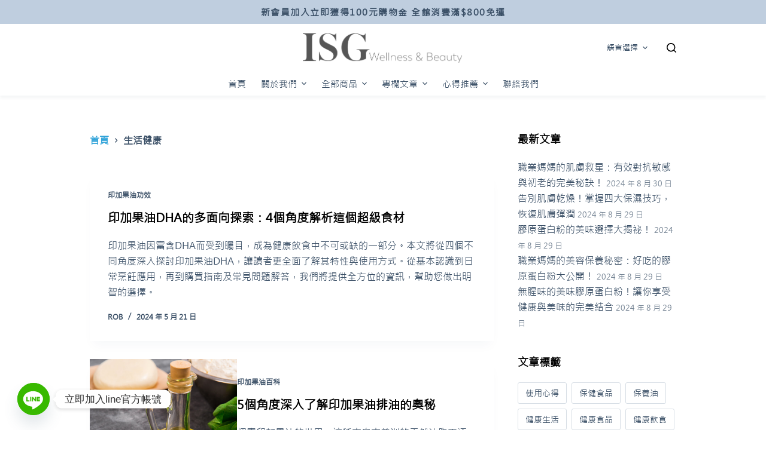

--- FILE ---
content_type: text/html; charset=UTF-8
request_url: https://tw.isg.care/tag/%E7%94%9F%E6%B4%BB%E5%81%A5%E5%BA%B7/
body_size: 23036
content:
<!doctype html>
<html lang="zh-TW" prefix="og: https://ogp.me/ns#">
<head>
	
	<meta charset="UTF-8">
	<meta name="viewport" content="width=device-width, initial-scale=1, maximum-scale=5, viewport-fit=cover">
	<link rel="profile" href="https://gmpg.org/xfn/11">

		<!-- Pixel Cat Facebook Pixel Code -->
	<script>
	!function(f,b,e,v,n,t,s){if(f.fbq)return;n=f.fbq=function(){n.callMethod?
	n.callMethod.apply(n,arguments):n.queue.push(arguments)};if(!f._fbq)f._fbq=n;
	n.push=n;n.loaded=!0;n.version='2.0';n.queue=[];t=b.createElement(e);t.async=!0;
	t.src=v;s=b.getElementsByTagName(e)[0];s.parentNode.insertBefore(t,s)}(window,
	document,'script','https://connect.facebook.net/en_US/fbevents.js' );
	fbq( 'init', '936531270758559' );	</script>
	<!-- DO NOT MODIFY -->
	<!-- End Facebook Pixel Code -->
	
<!-- Google Tag Manager for WordPress by gtm4wp.com -->
<script data-cfasync="false" data-pagespeed-no-defer>
	var gtm4wp_datalayer_name = "dataLayer";
	var dataLayer = dataLayer || [];
</script>
<!-- End Google Tag Manager for WordPress by gtm4wp.com -->
<!-- Search Engine Optimization by Rank Math - https://rankmath.com/ -->
<title>生活健康 - ISG Wellness &amp; Beauty | 無慮、純淨、永續的內外調理配方</title>
<meta name="robots" content="follow, noindex"/>
<meta property="og:locale" content="zh_TW" />
<meta property="og:type" content="article" />
<meta property="og:title" content="生活健康 - ISG Wellness &amp; Beauty | 無慮、純淨、永續的內外調理配方" />
<meta property="og:url" content="https://tw.isg.care/tag/%e7%94%9f%e6%b4%bb%e5%81%a5%e5%ba%b7/" />
<meta property="og:site_name" content="ISG Wellness &amp; Beauty | 無慮、純淨、永續的內外調理配方" />
<meta name="twitter:card" content="summary_large_image" />
<meta name="twitter:title" content="生活健康 - ISG Wellness &amp; Beauty | 無慮、純淨、永續的內外調理配方" />
<meta name="twitter:label1" content="文章" />
<meta name="twitter:data1" content="74" />
<script type="application/ld+json" class="rank-math-schema">{"@context":"https://schema.org","@graph":[{"@type":"Person","@id":"https://tw.isg.care/#person","name":"ISG Wellness &amp; Beauty | \u7121\u616e\u3001\u7d14\u6de8\u3001\u6c38\u7e8c\u7684\u5167\u5916\u8abf\u7406\u914d\u65b9","image":{"@type":"ImageObject","@id":"https://tw.isg.care/#logo","url":"https://tw.isg.care/wp-content/uploads/2023/09/W1siZiIsIjIzOTkxL2F0dGFjaGVkX3Bob3Rvcy8xNjkxNjMwODk5X-e2suermUxPR08tMDQucG5nLnBuZyJdXQ.png","contentUrl":"https://tw.isg.care/wp-content/uploads/2023/09/W1siZiIsIjIzOTkxL2F0dGFjaGVkX3Bob3Rvcy8xNjkxNjMwODk5X-e2suermUxPR08tMDQucG5nLnBuZyJdXQ.png","caption":"ISG Wellness &amp; Beauty | \u7121\u616e\u3001\u7d14\u6de8\u3001\u6c38\u7e8c\u7684\u5167\u5916\u8abf\u7406\u914d\u65b9","inLanguage":"zh-TW","width":"1115","height":"208"}},{"@type":"WebSite","@id":"https://tw.isg.care/#website","url":"https://tw.isg.care","name":"ISG Wellness &amp; Beauty | \u7121\u616e\u3001\u7d14\u6de8\u3001\u6c38\u7e8c\u7684\u5167\u5916\u8abf\u7406\u914d\u65b9","publisher":{"@id":"https://tw.isg.care/#person"},"inLanguage":"zh-TW"},{"@type":"CollectionPage","@id":"https://tw.isg.care/tag/%e7%94%9f%e6%b4%bb%e5%81%a5%e5%ba%b7/#webpage","url":"https://tw.isg.care/tag/%e7%94%9f%e6%b4%bb%e5%81%a5%e5%ba%b7/","name":"\u751f\u6d3b\u5065\u5eb7 - ISG Wellness &amp; Beauty | \u7121\u616e\u3001\u7d14\u6de8\u3001\u6c38\u7e8c\u7684\u5167\u5916\u8abf\u7406\u914d\u65b9","isPartOf":{"@id":"https://tw.isg.care/#website"},"inLanguage":"zh-TW"}]}</script>
<!-- /Rank Math WordPress SEO plugin -->


<link rel="alternate" type="application/rss+xml" title="訂閱《ISG Wellness &amp; Beauty | 無慮、純淨、永續的內外調理配方》&raquo; 資訊提供" href="https://tw.isg.care/feed/" />
<link rel="alternate" type="application/rss+xml" title="訂閱《ISG Wellness &amp; Beauty | 無慮、純淨、永續的內外調理配方》&raquo; 留言的資訊提供" href="https://tw.isg.care/comments/feed/" />
<link rel="alternate" type="application/rss+xml" title="訂閱《ISG Wellness &amp; Beauty | 無慮、純淨、永續的內外調理配方》&raquo; 標籤〈生活健康〉的資訊提供" href="https://tw.isg.care/tag/%e7%94%9f%e6%b4%bb%e5%81%a5%e5%ba%b7/feed/" />
<style id='wp-img-auto-sizes-contain-inline-css'>
img:is([sizes=auto i],[sizes^="auto," i]){contain-intrinsic-size:3000px 1500px}
/*# sourceURL=wp-img-auto-sizes-contain-inline-css */
</style>
<link rel='stylesheet' id='blocksy-dynamic-global-css' href='https://tw.isg.care/wp-content/uploads/blocksy/css/global.css?ver=75218' media='all' />
<link rel='stylesheet' id='wp-block-library-css' href='https://tw.isg.care/wp-includes/css/dist/block-library/style.min.css?ver=6.9' media='all' />
<style id='global-styles-inline-css'>
:root{--wp--preset--aspect-ratio--square: 1;--wp--preset--aspect-ratio--4-3: 4/3;--wp--preset--aspect-ratio--3-4: 3/4;--wp--preset--aspect-ratio--3-2: 3/2;--wp--preset--aspect-ratio--2-3: 2/3;--wp--preset--aspect-ratio--16-9: 16/9;--wp--preset--aspect-ratio--9-16: 9/16;--wp--preset--color--black: #000000;--wp--preset--color--cyan-bluish-gray: #abb8c3;--wp--preset--color--white: #ffffff;--wp--preset--color--pale-pink: #f78da7;--wp--preset--color--vivid-red: #cf2e2e;--wp--preset--color--luminous-vivid-orange: #ff6900;--wp--preset--color--luminous-vivid-amber: #fcb900;--wp--preset--color--light-green-cyan: #7bdcb5;--wp--preset--color--vivid-green-cyan: #00d084;--wp--preset--color--pale-cyan-blue: #8ed1fc;--wp--preset--color--vivid-cyan-blue: #0693e3;--wp--preset--color--vivid-purple: #9b51e0;--wp--preset--color--palette-color-1: var(--paletteColor1, #33A4D9);--wp--preset--color--palette-color-2: var(--paletteColor2, #33A4D9);--wp--preset--color--palette-color-3: var(--paletteColor3, #3A4F66);--wp--preset--color--palette-color-4: var(--paletteColor4, #000000);--wp--preset--color--palette-color-5: var(--paletteColor5, #e1e8ed);--wp--preset--color--palette-color-6: var(--paletteColor6, #f2f5f7);--wp--preset--color--palette-color-7: var(--paletteColor7, #FAFBFC);--wp--preset--color--palette-color-8: var(--paletteColor8, #ffffff);--wp--preset--gradient--vivid-cyan-blue-to-vivid-purple: linear-gradient(135deg,rgb(6,147,227) 0%,rgb(155,81,224) 100%);--wp--preset--gradient--light-green-cyan-to-vivid-green-cyan: linear-gradient(135deg,rgb(122,220,180) 0%,rgb(0,208,130) 100%);--wp--preset--gradient--luminous-vivid-amber-to-luminous-vivid-orange: linear-gradient(135deg,rgb(252,185,0) 0%,rgb(255,105,0) 100%);--wp--preset--gradient--luminous-vivid-orange-to-vivid-red: linear-gradient(135deg,rgb(255,105,0) 0%,rgb(207,46,46) 100%);--wp--preset--gradient--very-light-gray-to-cyan-bluish-gray: linear-gradient(135deg,rgb(238,238,238) 0%,rgb(169,184,195) 100%);--wp--preset--gradient--cool-to-warm-spectrum: linear-gradient(135deg,rgb(74,234,220) 0%,rgb(151,120,209) 20%,rgb(207,42,186) 40%,rgb(238,44,130) 60%,rgb(251,105,98) 80%,rgb(254,248,76) 100%);--wp--preset--gradient--blush-light-purple: linear-gradient(135deg,rgb(255,206,236) 0%,rgb(152,150,240) 100%);--wp--preset--gradient--blush-bordeaux: linear-gradient(135deg,rgb(254,205,165) 0%,rgb(254,45,45) 50%,rgb(107,0,62) 100%);--wp--preset--gradient--luminous-dusk: linear-gradient(135deg,rgb(255,203,112) 0%,rgb(199,81,192) 50%,rgb(65,88,208) 100%);--wp--preset--gradient--pale-ocean: linear-gradient(135deg,rgb(255,245,203) 0%,rgb(182,227,212) 50%,rgb(51,167,181) 100%);--wp--preset--gradient--electric-grass: linear-gradient(135deg,rgb(202,248,128) 0%,rgb(113,206,126) 100%);--wp--preset--gradient--midnight: linear-gradient(135deg,rgb(2,3,129) 0%,rgb(40,116,252) 100%);--wp--preset--gradient--juicy-peach: linear-gradient(to right, #ffecd2 0%, #fcb69f 100%);--wp--preset--gradient--young-passion: linear-gradient(to right, #ff8177 0%, #ff867a 0%, #ff8c7f 21%, #f99185 52%, #cf556c 78%, #b12a5b 100%);--wp--preset--gradient--true-sunset: linear-gradient(to right, #fa709a 0%, #fee140 100%);--wp--preset--gradient--morpheus-den: linear-gradient(to top, #30cfd0 0%, #330867 100%);--wp--preset--gradient--plum-plate: linear-gradient(135deg, #667eea 0%, #764ba2 100%);--wp--preset--gradient--aqua-splash: linear-gradient(15deg, #13547a 0%, #80d0c7 100%);--wp--preset--gradient--love-kiss: linear-gradient(to top, #ff0844 0%, #ffb199 100%);--wp--preset--gradient--new-retrowave: linear-gradient(to top, #3b41c5 0%, #a981bb 49%, #ffc8a9 100%);--wp--preset--gradient--plum-bath: linear-gradient(to top, #cc208e 0%, #6713d2 100%);--wp--preset--gradient--high-flight: linear-gradient(to right, #0acffe 0%, #495aff 100%);--wp--preset--gradient--teen-party: linear-gradient(-225deg, #FF057C 0%, #8D0B93 50%, #321575 100%);--wp--preset--gradient--fabled-sunset: linear-gradient(-225deg, #231557 0%, #44107A 29%, #FF1361 67%, #FFF800 100%);--wp--preset--gradient--arielle-smile: radial-gradient(circle 248px at center, #16d9e3 0%, #30c7ec 47%, #46aef7 100%);--wp--preset--gradient--itmeo-branding: linear-gradient(180deg, #2af598 0%, #009efd 100%);--wp--preset--gradient--deep-blue: linear-gradient(to right, #6a11cb 0%, #2575fc 100%);--wp--preset--gradient--strong-bliss: linear-gradient(to right, #f78ca0 0%, #f9748f 19%, #fd868c 60%, #fe9a8b 100%);--wp--preset--gradient--sweet-period: linear-gradient(to top, #3f51b1 0%, #5a55ae 13%, #7b5fac 25%, #8f6aae 38%, #a86aa4 50%, #cc6b8e 62%, #f18271 75%, #f3a469 87%, #f7c978 100%);--wp--preset--gradient--purple-division: linear-gradient(to top, #7028e4 0%, #e5b2ca 100%);--wp--preset--gradient--cold-evening: linear-gradient(to top, #0c3483 0%, #a2b6df 100%, #6b8cce 100%, #a2b6df 100%);--wp--preset--gradient--mountain-rock: linear-gradient(to right, #868f96 0%, #596164 100%);--wp--preset--gradient--desert-hump: linear-gradient(to top, #c79081 0%, #dfa579 100%);--wp--preset--gradient--ethernal-constance: linear-gradient(to top, #09203f 0%, #537895 100%);--wp--preset--gradient--happy-memories: linear-gradient(-60deg, #ff5858 0%, #f09819 100%);--wp--preset--gradient--grown-early: linear-gradient(to top, #0ba360 0%, #3cba92 100%);--wp--preset--gradient--morning-salad: linear-gradient(-225deg, #B7F8DB 0%, #50A7C2 100%);--wp--preset--gradient--night-call: linear-gradient(-225deg, #AC32E4 0%, #7918F2 48%, #4801FF 100%);--wp--preset--gradient--mind-crawl: linear-gradient(-225deg, #473B7B 0%, #3584A7 51%, #30D2BE 100%);--wp--preset--gradient--angel-care: linear-gradient(-225deg, #FFE29F 0%, #FFA99F 48%, #FF719A 100%);--wp--preset--gradient--juicy-cake: linear-gradient(to top, #e14fad 0%, #f9d423 100%);--wp--preset--gradient--rich-metal: linear-gradient(to right, #d7d2cc 0%, #304352 100%);--wp--preset--gradient--mole-hall: linear-gradient(-20deg, #616161 0%, #9bc5c3 100%);--wp--preset--gradient--cloudy-knoxville: linear-gradient(120deg, #fdfbfb 0%, #ebedee 100%);--wp--preset--gradient--soft-grass: linear-gradient(to top, #c1dfc4 0%, #deecdd 100%);--wp--preset--gradient--saint-petersburg: linear-gradient(135deg, #f5f7fa 0%, #c3cfe2 100%);--wp--preset--gradient--everlasting-sky: linear-gradient(135deg, #fdfcfb 0%, #e2d1c3 100%);--wp--preset--gradient--kind-steel: linear-gradient(-20deg, #e9defa 0%, #fbfcdb 100%);--wp--preset--gradient--over-sun: linear-gradient(60deg, #abecd6 0%, #fbed96 100%);--wp--preset--gradient--premium-white: linear-gradient(to top, #d5d4d0 0%, #d5d4d0 1%, #eeeeec 31%, #efeeec 75%, #e9e9e7 100%);--wp--preset--gradient--clean-mirror: linear-gradient(45deg, #93a5cf 0%, #e4efe9 100%);--wp--preset--gradient--wild-apple: linear-gradient(to top, #d299c2 0%, #fef9d7 100%);--wp--preset--gradient--snow-again: linear-gradient(to top, #e6e9f0 0%, #eef1f5 100%);--wp--preset--gradient--confident-cloud: linear-gradient(to top, #dad4ec 0%, #dad4ec 1%, #f3e7e9 100%);--wp--preset--gradient--glass-water: linear-gradient(to top, #dfe9f3 0%, white 100%);--wp--preset--gradient--perfect-white: linear-gradient(-225deg, #E3FDF5 0%, #FFE6FA 100%);--wp--preset--font-size--small: 13px;--wp--preset--font-size--medium: 20px;--wp--preset--font-size--large: 36px;--wp--preset--font-size--x-large: 42px;--wp--preset--spacing--20: 0.44rem;--wp--preset--spacing--30: 0.67rem;--wp--preset--spacing--40: 1rem;--wp--preset--spacing--50: 1.5rem;--wp--preset--spacing--60: 2.25rem;--wp--preset--spacing--70: 3.38rem;--wp--preset--spacing--80: 5.06rem;--wp--preset--shadow--natural: 6px 6px 9px rgba(0, 0, 0, 0.2);--wp--preset--shadow--deep: 12px 12px 50px rgba(0, 0, 0, 0.4);--wp--preset--shadow--sharp: 6px 6px 0px rgba(0, 0, 0, 0.2);--wp--preset--shadow--outlined: 6px 6px 0px -3px rgb(255, 255, 255), 6px 6px rgb(0, 0, 0);--wp--preset--shadow--crisp: 6px 6px 0px rgb(0, 0, 0);}:root { --wp--style--global--content-size: var(--block-max-width);--wp--style--global--wide-size: var(--block-wide-max-width); }:where(body) { margin: 0; }.wp-site-blocks > .alignleft { float: left; margin-right: 2em; }.wp-site-blocks > .alignright { float: right; margin-left: 2em; }.wp-site-blocks > .aligncenter { justify-content: center; margin-left: auto; margin-right: auto; }:where(.wp-site-blocks) > * { margin-block-start: var(--content-spacing); margin-block-end: 0; }:where(.wp-site-blocks) > :first-child { margin-block-start: 0; }:where(.wp-site-blocks) > :last-child { margin-block-end: 0; }:root { --wp--style--block-gap: var(--content-spacing); }:root :where(.is-layout-flow) > :first-child{margin-block-start: 0;}:root :where(.is-layout-flow) > :last-child{margin-block-end: 0;}:root :where(.is-layout-flow) > *{margin-block-start: var(--content-spacing);margin-block-end: 0;}:root :where(.is-layout-constrained) > :first-child{margin-block-start: 0;}:root :where(.is-layout-constrained) > :last-child{margin-block-end: 0;}:root :where(.is-layout-constrained) > *{margin-block-start: var(--content-spacing);margin-block-end: 0;}:root :where(.is-layout-flex){gap: var(--content-spacing);}:root :where(.is-layout-grid){gap: var(--content-spacing);}.is-layout-flow > .alignleft{float: left;margin-inline-start: 0;margin-inline-end: 2em;}.is-layout-flow > .alignright{float: right;margin-inline-start: 2em;margin-inline-end: 0;}.is-layout-flow > .aligncenter{margin-left: auto !important;margin-right: auto !important;}.is-layout-constrained > .alignleft{float: left;margin-inline-start: 0;margin-inline-end: 2em;}.is-layout-constrained > .alignright{float: right;margin-inline-start: 2em;margin-inline-end: 0;}.is-layout-constrained > .aligncenter{margin-left: auto !important;margin-right: auto !important;}.is-layout-constrained > :where(:not(.alignleft):not(.alignright):not(.alignfull)){max-width: var(--wp--style--global--content-size);margin-left: auto !important;margin-right: auto !important;}.is-layout-constrained > .alignwide{max-width: var(--wp--style--global--wide-size);}body .is-layout-flex{display: flex;}.is-layout-flex{flex-wrap: wrap;align-items: center;}.is-layout-flex > :is(*, div){margin: 0;}body .is-layout-grid{display: grid;}.is-layout-grid > :is(*, div){margin: 0;}body{padding-top: 0px;padding-right: 0px;padding-bottom: 0px;padding-left: 0px;}:root :where(.wp-element-button, .wp-block-button__link){font-style: inherit;font-weight: inherit;letter-spacing: inherit;text-transform: inherit;}.has-black-color{color: var(--wp--preset--color--black) !important;}.has-cyan-bluish-gray-color{color: var(--wp--preset--color--cyan-bluish-gray) !important;}.has-white-color{color: var(--wp--preset--color--white) !important;}.has-pale-pink-color{color: var(--wp--preset--color--pale-pink) !important;}.has-vivid-red-color{color: var(--wp--preset--color--vivid-red) !important;}.has-luminous-vivid-orange-color{color: var(--wp--preset--color--luminous-vivid-orange) !important;}.has-luminous-vivid-amber-color{color: var(--wp--preset--color--luminous-vivid-amber) !important;}.has-light-green-cyan-color{color: var(--wp--preset--color--light-green-cyan) !important;}.has-vivid-green-cyan-color{color: var(--wp--preset--color--vivid-green-cyan) !important;}.has-pale-cyan-blue-color{color: var(--wp--preset--color--pale-cyan-blue) !important;}.has-vivid-cyan-blue-color{color: var(--wp--preset--color--vivid-cyan-blue) !important;}.has-vivid-purple-color{color: var(--wp--preset--color--vivid-purple) !important;}.has-palette-color-1-color{color: var(--wp--preset--color--palette-color-1) !important;}.has-palette-color-2-color{color: var(--wp--preset--color--palette-color-2) !important;}.has-palette-color-3-color{color: var(--wp--preset--color--palette-color-3) !important;}.has-palette-color-4-color{color: var(--wp--preset--color--palette-color-4) !important;}.has-palette-color-5-color{color: var(--wp--preset--color--palette-color-5) !important;}.has-palette-color-6-color{color: var(--wp--preset--color--palette-color-6) !important;}.has-palette-color-7-color{color: var(--wp--preset--color--palette-color-7) !important;}.has-palette-color-8-color{color: var(--wp--preset--color--palette-color-8) !important;}.has-black-background-color{background-color: var(--wp--preset--color--black) !important;}.has-cyan-bluish-gray-background-color{background-color: var(--wp--preset--color--cyan-bluish-gray) !important;}.has-white-background-color{background-color: var(--wp--preset--color--white) !important;}.has-pale-pink-background-color{background-color: var(--wp--preset--color--pale-pink) !important;}.has-vivid-red-background-color{background-color: var(--wp--preset--color--vivid-red) !important;}.has-luminous-vivid-orange-background-color{background-color: var(--wp--preset--color--luminous-vivid-orange) !important;}.has-luminous-vivid-amber-background-color{background-color: var(--wp--preset--color--luminous-vivid-amber) !important;}.has-light-green-cyan-background-color{background-color: var(--wp--preset--color--light-green-cyan) !important;}.has-vivid-green-cyan-background-color{background-color: var(--wp--preset--color--vivid-green-cyan) !important;}.has-pale-cyan-blue-background-color{background-color: var(--wp--preset--color--pale-cyan-blue) !important;}.has-vivid-cyan-blue-background-color{background-color: var(--wp--preset--color--vivid-cyan-blue) !important;}.has-vivid-purple-background-color{background-color: var(--wp--preset--color--vivid-purple) !important;}.has-palette-color-1-background-color{background-color: var(--wp--preset--color--palette-color-1) !important;}.has-palette-color-2-background-color{background-color: var(--wp--preset--color--palette-color-2) !important;}.has-palette-color-3-background-color{background-color: var(--wp--preset--color--palette-color-3) !important;}.has-palette-color-4-background-color{background-color: var(--wp--preset--color--palette-color-4) !important;}.has-palette-color-5-background-color{background-color: var(--wp--preset--color--palette-color-5) !important;}.has-palette-color-6-background-color{background-color: var(--wp--preset--color--palette-color-6) !important;}.has-palette-color-7-background-color{background-color: var(--wp--preset--color--palette-color-7) !important;}.has-palette-color-8-background-color{background-color: var(--wp--preset--color--palette-color-8) !important;}.has-black-border-color{border-color: var(--wp--preset--color--black) !important;}.has-cyan-bluish-gray-border-color{border-color: var(--wp--preset--color--cyan-bluish-gray) !important;}.has-white-border-color{border-color: var(--wp--preset--color--white) !important;}.has-pale-pink-border-color{border-color: var(--wp--preset--color--pale-pink) !important;}.has-vivid-red-border-color{border-color: var(--wp--preset--color--vivid-red) !important;}.has-luminous-vivid-orange-border-color{border-color: var(--wp--preset--color--luminous-vivid-orange) !important;}.has-luminous-vivid-amber-border-color{border-color: var(--wp--preset--color--luminous-vivid-amber) !important;}.has-light-green-cyan-border-color{border-color: var(--wp--preset--color--light-green-cyan) !important;}.has-vivid-green-cyan-border-color{border-color: var(--wp--preset--color--vivid-green-cyan) !important;}.has-pale-cyan-blue-border-color{border-color: var(--wp--preset--color--pale-cyan-blue) !important;}.has-vivid-cyan-blue-border-color{border-color: var(--wp--preset--color--vivid-cyan-blue) !important;}.has-vivid-purple-border-color{border-color: var(--wp--preset--color--vivid-purple) !important;}.has-palette-color-1-border-color{border-color: var(--wp--preset--color--palette-color-1) !important;}.has-palette-color-2-border-color{border-color: var(--wp--preset--color--palette-color-2) !important;}.has-palette-color-3-border-color{border-color: var(--wp--preset--color--palette-color-3) !important;}.has-palette-color-4-border-color{border-color: var(--wp--preset--color--palette-color-4) !important;}.has-palette-color-5-border-color{border-color: var(--wp--preset--color--palette-color-5) !important;}.has-palette-color-6-border-color{border-color: var(--wp--preset--color--palette-color-6) !important;}.has-palette-color-7-border-color{border-color: var(--wp--preset--color--palette-color-7) !important;}.has-palette-color-8-border-color{border-color: var(--wp--preset--color--palette-color-8) !important;}.has-vivid-cyan-blue-to-vivid-purple-gradient-background{background: var(--wp--preset--gradient--vivid-cyan-blue-to-vivid-purple) !important;}.has-light-green-cyan-to-vivid-green-cyan-gradient-background{background: var(--wp--preset--gradient--light-green-cyan-to-vivid-green-cyan) !important;}.has-luminous-vivid-amber-to-luminous-vivid-orange-gradient-background{background: var(--wp--preset--gradient--luminous-vivid-amber-to-luminous-vivid-orange) !important;}.has-luminous-vivid-orange-to-vivid-red-gradient-background{background: var(--wp--preset--gradient--luminous-vivid-orange-to-vivid-red) !important;}.has-very-light-gray-to-cyan-bluish-gray-gradient-background{background: var(--wp--preset--gradient--very-light-gray-to-cyan-bluish-gray) !important;}.has-cool-to-warm-spectrum-gradient-background{background: var(--wp--preset--gradient--cool-to-warm-spectrum) !important;}.has-blush-light-purple-gradient-background{background: var(--wp--preset--gradient--blush-light-purple) !important;}.has-blush-bordeaux-gradient-background{background: var(--wp--preset--gradient--blush-bordeaux) !important;}.has-luminous-dusk-gradient-background{background: var(--wp--preset--gradient--luminous-dusk) !important;}.has-pale-ocean-gradient-background{background: var(--wp--preset--gradient--pale-ocean) !important;}.has-electric-grass-gradient-background{background: var(--wp--preset--gradient--electric-grass) !important;}.has-midnight-gradient-background{background: var(--wp--preset--gradient--midnight) !important;}.has-juicy-peach-gradient-background{background: var(--wp--preset--gradient--juicy-peach) !important;}.has-young-passion-gradient-background{background: var(--wp--preset--gradient--young-passion) !important;}.has-true-sunset-gradient-background{background: var(--wp--preset--gradient--true-sunset) !important;}.has-morpheus-den-gradient-background{background: var(--wp--preset--gradient--morpheus-den) !important;}.has-plum-plate-gradient-background{background: var(--wp--preset--gradient--plum-plate) !important;}.has-aqua-splash-gradient-background{background: var(--wp--preset--gradient--aqua-splash) !important;}.has-love-kiss-gradient-background{background: var(--wp--preset--gradient--love-kiss) !important;}.has-new-retrowave-gradient-background{background: var(--wp--preset--gradient--new-retrowave) !important;}.has-plum-bath-gradient-background{background: var(--wp--preset--gradient--plum-bath) !important;}.has-high-flight-gradient-background{background: var(--wp--preset--gradient--high-flight) !important;}.has-teen-party-gradient-background{background: var(--wp--preset--gradient--teen-party) !important;}.has-fabled-sunset-gradient-background{background: var(--wp--preset--gradient--fabled-sunset) !important;}.has-arielle-smile-gradient-background{background: var(--wp--preset--gradient--arielle-smile) !important;}.has-itmeo-branding-gradient-background{background: var(--wp--preset--gradient--itmeo-branding) !important;}.has-deep-blue-gradient-background{background: var(--wp--preset--gradient--deep-blue) !important;}.has-strong-bliss-gradient-background{background: var(--wp--preset--gradient--strong-bliss) !important;}.has-sweet-period-gradient-background{background: var(--wp--preset--gradient--sweet-period) !important;}.has-purple-division-gradient-background{background: var(--wp--preset--gradient--purple-division) !important;}.has-cold-evening-gradient-background{background: var(--wp--preset--gradient--cold-evening) !important;}.has-mountain-rock-gradient-background{background: var(--wp--preset--gradient--mountain-rock) !important;}.has-desert-hump-gradient-background{background: var(--wp--preset--gradient--desert-hump) !important;}.has-ethernal-constance-gradient-background{background: var(--wp--preset--gradient--ethernal-constance) !important;}.has-happy-memories-gradient-background{background: var(--wp--preset--gradient--happy-memories) !important;}.has-grown-early-gradient-background{background: var(--wp--preset--gradient--grown-early) !important;}.has-morning-salad-gradient-background{background: var(--wp--preset--gradient--morning-salad) !important;}.has-night-call-gradient-background{background: var(--wp--preset--gradient--night-call) !important;}.has-mind-crawl-gradient-background{background: var(--wp--preset--gradient--mind-crawl) !important;}.has-angel-care-gradient-background{background: var(--wp--preset--gradient--angel-care) !important;}.has-juicy-cake-gradient-background{background: var(--wp--preset--gradient--juicy-cake) !important;}.has-rich-metal-gradient-background{background: var(--wp--preset--gradient--rich-metal) !important;}.has-mole-hall-gradient-background{background: var(--wp--preset--gradient--mole-hall) !important;}.has-cloudy-knoxville-gradient-background{background: var(--wp--preset--gradient--cloudy-knoxville) !important;}.has-soft-grass-gradient-background{background: var(--wp--preset--gradient--soft-grass) !important;}.has-saint-petersburg-gradient-background{background: var(--wp--preset--gradient--saint-petersburg) !important;}.has-everlasting-sky-gradient-background{background: var(--wp--preset--gradient--everlasting-sky) !important;}.has-kind-steel-gradient-background{background: var(--wp--preset--gradient--kind-steel) !important;}.has-over-sun-gradient-background{background: var(--wp--preset--gradient--over-sun) !important;}.has-premium-white-gradient-background{background: var(--wp--preset--gradient--premium-white) !important;}.has-clean-mirror-gradient-background{background: var(--wp--preset--gradient--clean-mirror) !important;}.has-wild-apple-gradient-background{background: var(--wp--preset--gradient--wild-apple) !important;}.has-snow-again-gradient-background{background: var(--wp--preset--gradient--snow-again) !important;}.has-confident-cloud-gradient-background{background: var(--wp--preset--gradient--confident-cloud) !important;}.has-glass-water-gradient-background{background: var(--wp--preset--gradient--glass-water) !important;}.has-perfect-white-gradient-background{background: var(--wp--preset--gradient--perfect-white) !important;}.has-small-font-size{font-size: var(--wp--preset--font-size--small) !important;}.has-medium-font-size{font-size: var(--wp--preset--font-size--medium) !important;}.has-large-font-size{font-size: var(--wp--preset--font-size--large) !important;}.has-x-large-font-size{font-size: var(--wp--preset--font-size--x-large) !important;}
/*# sourceURL=global-styles-inline-css */
</style>

<link rel='stylesheet' id='trp-language-switcher-style-css' href='https://tw.isg.care/wp-content/plugins/translatepress-multilingual/assets/css/trp-language-switcher.css?ver=2.6.0' media='all' />
<link rel='stylesheet' id='parent-style-css' href='https://tw.isg.care/wp-content/themes/blocksy/style.css?ver=6.9' media='all' />
<link rel='stylesheet' id='chaty-front-css-css' href='https://tw.isg.care/wp-content/plugins/chaty/css/chaty-front.min.css?ver=3.5.11697629183' media='all' />
<link rel='stylesheet' id='ct-main-styles-css' href='https://tw.isg.care/wp-content/themes/blocksy/static/bundle/main.min.css?ver=1.9.10' media='all' />
<link rel='stylesheet' id='blocksy-ext-widgets-styles-css' href='https://tw.isg.care/wp-content/plugins/blocksy-companion-pro/framework/extensions/widgets/static/bundle/main.min.css?ver=1.9.10' media='all' />
<link rel='stylesheet' id='blocksy-ext-mega-menu-styles-css' href='https://tw.isg.care/wp-content/plugins/blocksy-companion-pro/framework/premium/extensions/mega-menu/static/bundle/main.min.css?ver=1.9.10' media='all' />
<link rel='stylesheet' id='blocksy-ext-post-types-extra-styles-css' href='https://tw.isg.care/wp-content/plugins/blocksy-companion-pro/framework/premium/extensions/post-types-extra/static/bundle/main.min.css?ver=1.9.10' media='all' />
<link rel='stylesheet' id='ct-page-title-styles-css' href='https://tw.isg.care/wp-content/themes/blocksy/static/bundle/page-title.min.css?ver=1.9.10' media='all' />
<link rel='stylesheet' id='ct-elementor-styles-css' href='https://tw.isg.care/wp-content/themes/blocksy/static/bundle/elementor-frontend.min.css?ver=1.9.10' media='all' />
<link rel='stylesheet' id='ct-sidebar-styles-css' href='https://tw.isg.care/wp-content/themes/blocksy/static/bundle/sidebar.min.css?ver=1.9.10' media='all' />
<link rel='stylesheet' id='ct-stackable-styles-css' href='https://tw.isg.care/wp-content/themes/blocksy/static/bundle/stackable.min.css?ver=1.9.10' media='all' />
<script src="https://tw.isg.care/wp-includes/js/jquery/jquery.min.js?ver=3.7.1" id="jquery-core-js"></script>
<script src="https://tw.isg.care/wp-includes/js/jquery/jquery-migrate.min.js?ver=3.4.1" id="jquery-migrate-js"></script>
<link rel="https://api.w.org/" href="https://tw.isg.care/wp-json/" /><link rel="alternate" title="JSON" type="application/json" href="https://tw.isg.care/wp-json/wp/v2/tags/181" /><link rel="EditURI" type="application/rsd+xml" title="RSD" href="https://tw.isg.care/xmlrpc.php?rsd" />
<meta name="generator" content="WordPress 6.9" />
<!-- HFCM by 99 Robots - Snippet # 1: analysis -->
<script data-host="https://analysis.wumetax.com" data-dnt="false" src="https://analysis.wumetax.com/js/script.js" id="ZwSg9rf6GA" async defer></script>
<!-- /end HFCM by 99 Robots -->
<link rel="alternate" hreflang="zh-TW" href="https://tw.isg.care/tag/生活健康/"/>
<link rel="alternate" hreflang="zh-CN" href="https://tw.isg.care/zh/tag/生活健康/"/>
<link rel="alternate" hreflang="en-US" href="https://tw.isg.care/en/tag/生活健康/"/>
<link rel="alternate" hreflang="vi" href="https://tw.isg.care/vi/tag/生活健康/"/>
<link rel="alternate" hreflang="zh" href="https://tw.isg.care/tag/生活健康/"/>
<link rel="alternate" hreflang="en" href="https://tw.isg.care/en/tag/生活健康/"/>

<!-- Google Tag Manager for WordPress by gtm4wp.com -->
<!-- GTM Container placement set to automatic -->
<script data-cfasync="false" data-pagespeed-no-defer type="text/javascript">
	var dataLayer_content = {"pagePostType":"post","pagePostType2":"tag-post"};
	dataLayer.push( dataLayer_content );
</script>
<script data-cfasync="false">
(function(w,d,s,l,i){w[l]=w[l]||[];w[l].push({'gtm.start':
new Date().getTime(),event:'gtm.js'});var f=d.getElementsByTagName(s)[0],
j=d.createElement(s),dl=l!='dataLayer'?'&l='+l:'';j.async=true;j.src=
'//www.googletagmanager.com/gtm.js?id='+i+dl;f.parentNode.insertBefore(j,f);
})(window,document,'script','dataLayer','GTM-P52SHC8M');
</script>
<!-- End Google Tag Manager -->
<!-- End Google Tag Manager for WordPress by gtm4wp.com --><noscript><link rel='stylesheet' href='https://tw.isg.care/wp-content/themes/blocksy/static/bundle/no-scripts.min.css' type='text/css'></noscript>
<meta name="generator" content="Elementor 3.20.0; features: e_optimized_assets_loading, e_optimized_css_loading, additional_custom_breakpoints, block_editor_assets_optimize, e_image_loading_optimization; settings: css_print_method-external, google_font-enabled, font_display-swap">
<script id="google_gtagjs" src="https://www.googletagmanager.com/gtag/js?id=G-H33ZV7QM6R" async></script>
<script id="google_gtagjs-inline">
window.dataLayer = window.dataLayer || [];function gtag(){dataLayer.push(arguments);}gtag('js', new Date());gtag('config', 'G-H33ZV7QM6R', {} );
</script>
<link rel="icon" href="https://tw.isg.care/wp-content/uploads/2023/09/cropped-未命名設計-2-32x32.png" sizes="32x32" />
<link rel="icon" href="https://tw.isg.care/wp-content/uploads/2023/09/cropped-未命名設計-2-192x192.png" sizes="192x192" />
<link rel="apple-touch-icon" href="https://tw.isg.care/wp-content/uploads/2023/09/cropped-未命名設計-2-180x180.png" />
<meta name="msapplication-TileImage" content="https://tw.isg.care/wp-content/uploads/2023/09/cropped-未命名設計-2-270x270.png" />
	</head>


<body class="archive tag tag-181 wp-custom-logo wp-embed-responsive wp-theme-blocksy wp-child-theme-blocksy-child stk--is-blocksy-theme translatepress-zh_TW elementor-default elementor-kit-3301 ct-loading ct-elementor-default-template" data-link="type-3" data-prefix="categories" data-header="type-1:sticky:auto" data-footer="type-1" >

<a class="skip-link show-on-focus" href="#main">
	跳至主要內容</a>


<!-- GTM Container placement set to automatic -->
<!-- Google Tag Manager (noscript) -->
				<noscript><iframe src="https://www.googletagmanager.com/ns.html?id=GTM-P52SHC8M" height="0" width="0" style="display:none;visibility:hidden" aria-hidden="true"></iframe></noscript>
<!-- End Google Tag Manager (noscript) --><div class="ct-drawer-canvas">
		<div id="search-modal" class="ct-panel" data-behaviour="modal">
			<div class="ct-panel-actions">
				<button class="ct-toggle-close" data-type="type-1" aria-label="Close search modal">
					<svg class="ct-icon" width="12" height="12" viewBox="0 0 15 15"><path d="M1 15a1 1 0 01-.71-.29 1 1 0 010-1.41l5.8-5.8-5.8-5.8A1 1 0 011.7.29l5.8 5.8 5.8-5.8a1 1 0 011.41 1.41l-5.8 5.8 5.8 5.8a1 1 0 01-1.41 1.41l-5.8-5.8-5.8 5.8A1 1 0 011 15z"/></svg>				</button>
			</div>

			<div class="ct-panel-content">
				

<form role="search" method="get" class="search-form" action="https://tw.isg.care/" aria-haspopup="listbox" data-live-results="thumbs">

	<input type="search" class="modal-field" placeholder="搜尋" value="" name="s" autocomplete="off" title="搜尋..." aria-label="搜尋...">

	<button type="submit" class="search-submit" aria-label="搜尋按鈕">
		<svg class="ct-icon" aria-hidden="true" width="15" height="15" viewBox="0 0 15 15"><path d="M14.8,13.7L12,11c0.9-1.2,1.5-2.6,1.5-4.2c0-3.7-3-6.8-6.8-6.8S0,3,0,6.8s3,6.8,6.8,6.8c1.6,0,3.1-0.6,4.2-1.5l2.8,2.8c0.1,0.1,0.3,0.2,0.5,0.2s0.4-0.1,0.5-0.2C15.1,14.5,15.1,14,14.8,13.7z M1.5,6.8c0-2.9,2.4-5.2,5.2-5.2S12,3.9,12,6.8S9.6,12,6.8,12S1.5,9.6,1.5,6.8z"/></svg>
		<span data-loader="circles"><span></span><span></span><span></span></span>
	</button>

	
			<input type="hidden" name="ct_post_type" value="post:page">
	
	
			<div class="screen-reader-text" aria-live="polite" role="status">
			找不到符合的		</div>
	
</form>


			</div>
		</div>

		<div id="offcanvas" class="ct-panel ct-header" data-behaviour="left-side" ><div class="ct-panel-inner">
		<div class="ct-panel-actions">
			<button class="ct-toggle-close" data-type="type-1" aria-label="關閉側選單">
				<svg class="ct-icon" width="12" height="12" viewBox="0 0 15 15"><path d="M1 15a1 1 0 01-.71-.29 1 1 0 010-1.41l5.8-5.8-5.8-5.8A1 1 0 011.7.29l5.8 5.8 5.8-5.8a1 1 0 011.41 1.41l-5.8 5.8 5.8 5.8a1 1 0 01-1.41 1.41l-5.8-5.8-5.8 5.8A1 1 0 011 15z"/></svg>
			</button>
		</div>
		<div class="ct-panel-content" data-device="desktop" ></div><div class="ct-panel-content" data-device="mobile" >
<nav
	class="mobile-menu has-submenu"
	data-id="mobile-menu" data-interaction="click" data-toggle-type="type-1" 	aria-label="滑出選單">
	<ul id="menu-main-menu-1" role="menubar"><li class="menu-item menu-item-type-post_type menu-item-object-page menu-item-home menu-item-3295" role="none"><a href="https://tw.isg.care/" class="ct-menu-link" role="menuitem">首頁</a></li>
<li class="menu-item menu-item-type-post_type menu-item-object-page menu-item-has-children menu-item-3296" role="none"><span class="ct-sub-menu-parent"><a href="https://tw.isg.care/about/" class="ct-menu-link ct-disabled-link" role="menuitem" tabindex="-1">關於我們</a><button class="ct-toggle-dropdown-mobile" aria-label="展開下拉選單" aria-haspopup="true" aria-expanded="false" role="menuitem" ><svg class="ct-icon toggle-icon-2" width="15" height="15" viewBox="0 0 15 15"><path d="M14.1,6.6H8.4V0.9C8.4,0.4,8,0,7.5,0S6.6,0.4,6.6,0.9v5.7H0.9C0.4,6.6,0,7,0,7.5s0.4,0.9,0.9,0.9h5.7v5.7C6.6,14.6,7,15,7.5,15s0.9-0.4,0.9-0.9V8.4h5.7C14.6,8.4,15,8,15,7.5S14.6,6.6,14.1,6.6z"/></svg></button></span>
<ul class="sub-menu" role="menu">
	<li class="menu-item menu-item-type-post_type menu-item-object-page menu-item-3661" role="none"><a href="https://tw.isg.care/about/" class="ct-menu-link" role="menuitem">關於 ISG Wellness &#038; Beauty</a></li>
	<li class="menu-item menu-item-type-post_type menu-item-object-page menu-item-3382" role="none"><a href="https://tw.isg.care/brand-story/" class="ct-menu-link" role="menuitem">品牌故事</a></li>
	<li class="menu-item menu-item-type-post_type menu-item-object-page menu-item-3381" role="none"><a href="https://tw.isg.care/safe-certification/" class="ct-menu-link" role="menuitem">安心認證</a></li>
	<li class="menu-item menu-item-type-post_type menu-item-object-page menu-item-3568" role="none"><a href="https://tw.isg.care/professional-team/" class="ct-menu-link" role="menuitem">專業團隊</a></li>
	<li class="menu-item menu-item-type-taxonomy menu-item-object-category menu-item-3386" role="none"><a href="https://tw.isg.care/category/charity/" class="ct-menu-link" role="menuitem">迎光計畫</a></li>
</ul>
</li>
<li class="menu-item menu-item-type-custom menu-item-object-custom menu-item-has-children menu-item-3297" role="none"><span class="ct-sub-menu-parent"><a href="https://tw.isg.care/blog_allproducts" class="ct-menu-link" role="menuitem">全部商品</a><button class="ct-toggle-dropdown-mobile" aria-label="展開下拉選單" aria-haspopup="true" aria-expanded="false" role="menuitem" ><svg class="ct-icon toggle-icon-2" width="15" height="15" viewBox="0 0 15 15"><path d="M14.1,6.6H8.4V0.9C8.4,0.4,8,0,7.5,0S6.6,0.4,6.6,0.9v5.7H0.9C0.4,6.6,0,7,0,7.5s0.4,0.9,0.9,0.9h5.7v5.7C6.6,14.6,7,15,7.5,15s0.9-0.4,0.9-0.9V8.4h5.7C14.6,8.4,15,8,15,7.5S14.6,6.6,14.1,6.6z"/></svg></button></span>
<ul class="sub-menu" role="menu">
	<li class="menu-item menu-item-type-custom menu-item-object-custom menu-item-3298" role="none"><a href="https://tw.isg.care/blog_supplements" class="ct-menu-link" role="menuitem">健康調理配方 | Vitalmed</a></li>
	<li class="menu-item menu-item-type-custom menu-item-object-custom menu-item-3299" role="none"><a href="https://tw.isg.care/blog_skincare" class="ct-menu-link" role="menuitem">肌膚調理配方 | BioSkin</a></li>
	<li class="menu-item menu-item-type-custom menu-item-object-custom menu-item-3300" role="none"><a href="https://tw.isg.care/blog_startertrial" class="ct-menu-link" role="menuitem">旅行隨身裝</a></li>
</ul>
</li>
<li class="menu-item menu-item-type-custom menu-item-object-custom menu-item-has-children menu-item-3383" role="none"><span class="ct-sub-menu-parent"><a href="#" class="ct-menu-link ct-disabled-link" role="menuitem" tabindex="-1">專欄文章</a><button class="ct-toggle-dropdown-mobile" aria-label="展開下拉選單" aria-haspopup="true" aria-expanded="false" role="menuitem" ><svg class="ct-icon toggle-icon-2" width="15" height="15" viewBox="0 0 15 15"><path d="M14.1,6.6H8.4V0.9C8.4,0.4,8,0,7.5,0S6.6,0.4,6.6,0.9v5.7H0.9C0.4,6.6,0,7,0,7.5s0.4,0.9,0.9,0.9h5.7v5.7C6.6,14.6,7,15,7.5,15s0.9-0.4,0.9-0.9V8.4h5.7C14.6,8.4,15,8,15,7.5S14.6,6.6,14.1,6.6z"/></svg></button></span>
<ul class="sub-menu" role="menu">
	<li class="menu-item menu-item-type-taxonomy menu-item-object-category menu-item-3391" role="none"><a href="https://tw.isg.care/category/healthcare/" class="ct-menu-link" role="menuitem">保健保養</a></li>
	<li class="menu-item menu-item-type-taxonomy menu-item-object-category menu-item-has-children menu-item-3385" role="none"><span class="ct-sub-menu-parent"><a href="https://tw.isg.care/category/skincare/" class="ct-menu-link" role="menuitem">肌膚保養</a><button class="ct-toggle-dropdown-mobile" aria-label="展開下拉選單" aria-haspopup="true" aria-expanded="false" role="menuitem" ><svg class="ct-icon toggle-icon-2" width="15" height="15" viewBox="0 0 15 15"><path d="M14.1,6.6H8.4V0.9C8.4,0.4,8,0,7.5,0S6.6,0.4,6.6,0.9v5.7H0.9C0.4,6.6,0,7,0,7.5s0.4,0.9,0.9,0.9h5.7v5.7C6.6,14.6,7,15,7.5,15s0.9-0.4,0.9-0.9V8.4h5.7C14.6,8.4,15,8,15,7.5S14.6,6.6,14.1,6.6z"/></svg></button></span>
	<ul class="sub-menu" role="menu">
		<li class="menu-item menu-item-type-taxonomy menu-item-object-category menu-item-4252" role="none"><a href="https://tw.isg.care/category/%e6%b4%97%e5%8d%b8%e7%9f%a5%e8%ad%98/" class="ct-menu-link" role="menuitem">洗卸知識</a></li>
		<li class="menu-item menu-item-type-taxonomy menu-item-object-category menu-item-4943" role="none"><a href="https://tw.isg.care/category/%e4%bf%9d%e6%bf%95%e7%9f%a5%e8%ad%98/" class="ct-menu-link" role="menuitem">保濕知識</a></li>
		<li class="menu-item menu-item-type-taxonomy menu-item-object-category menu-item-5007" role="none"><a href="https://tw.isg.care/category/skincare/%e4%bf%9d%e9%a4%8a%e7%9f%a5%e8%ad%98%ef%bd%9c%e7%b2%be%e8%b3%aa%e4%b9%b3/" class="ct-menu-link" role="menuitem">保養知識｜精質乳</a></li>
	</ul>
</li>
	<li class="menu-item menu-item-type-taxonomy menu-item-object-category menu-item-3392" role="none"><a href="https://tw.isg.care/category/ingredients/" class="ct-menu-link" role="menuitem">產品 Q&amp;A</a></li>
</ul>
</li>
<li class="menu-item menu-item-type-custom menu-item-object-custom menu-item-has-children menu-item-3384" role="none"><span class="ct-sub-menu-parent"><a href="#" class="ct-menu-link ct-disabled-link" role="menuitem" tabindex="-1">心得推薦</a><button class="ct-toggle-dropdown-mobile" aria-label="展開下拉選單" aria-haspopup="true" aria-expanded="false" role="menuitem" ><svg class="ct-icon toggle-icon-2" width="15" height="15" viewBox="0 0 15 15"><path d="M14.1,6.6H8.4V0.9C8.4,0.4,8,0,7.5,0S6.6,0.4,6.6,0.9v5.7H0.9C0.4,6.6,0,7,0,7.5s0.4,0.9,0.9,0.9h5.7v5.7C6.6,14.6,7,15,7.5,15s0.9-0.4,0.9-0.9V8.4h5.7C14.6,8.4,15,8,15,7.5S14.6,6.6,14.1,6.6z"/></svg></button></span>
<ul class="sub-menu" role="menu">
	<li class="menu-item menu-item-type-taxonomy menu-item-object-category menu-item-3388" role="none"><a href="https://tw.isg.care/category/nutritionist/" class="ct-menu-link" role="menuitem">營養師推薦</a></li>
	<li class="menu-item menu-item-type-taxonomy menu-item-object-category menu-item-3387" role="none"><a href="https://tw.isg.care/category/media/" class="ct-menu-link" role="menuitem">媒體報導</a></li>
	<li class="menu-item menu-item-type-taxonomy menu-item-object-category menu-item-3389" role="none"><a href="https://tw.isg.care/category/isgbloggers/" class="ct-menu-link" role="menuitem">網友推薦</a></li>
</ul>
</li>
<li class="menu-item menu-item-type-post_type menu-item-object-page menu-item-3241" role="none"><a href="https://tw.isg.care/contact/" class="ct-menu-link" role="menuitem">聯絡我們</a></li>
</ul></nav>



<div
	class="ct-header-divider"
	data-id="divider" >
</div>
<nav
	class="mobile-menu has-submenu"
	data-id="mobile-menu-secondary" data-interaction="click" data-toggle-type="type-1" 	aria-label="滑出選單">
	<ul id="menu-%e8%aa%9e%e8%a8%80-1" role="menubar"><li class="menu-item menu-item-type-custom menu-item-object-custom menu-item-has-children menu-item-4316" role="none"><span class="ct-sub-menu-parent"><a href="#" class="ct-menu-link ct-disabled-link" role="menuitem" tabindex="-1">語言選擇</a><button class="ct-toggle-dropdown-mobile" aria-label="展開下拉選單" aria-haspopup="true" aria-expanded="false" role="menuitem" ><svg class="ct-icon toggle-icon-1" width="15" height="15" viewBox="0 0 15 15"><path d="M3.9,5.1l3.6,3.6l3.6-3.6l1.4,0.7l-5,5l-5-5L3.9,5.1z"/></svg></button></span>
<ul class="sub-menu" role="menu">
	<li class="trp-language-switcher-container menu-item menu-item-type-post_type menu-item-object-language_switcher current-language-menu-item menu-item-4315" role="none"><a href="https://tw.isg.care/tag/生活健康/" class="ct-menu-link" role="menuitem"><span data-no-translation><img class="trp-flag-image" src="https://tw.isg.care/wp-content/plugins/translatepress-multilingual/assets/images/flags/zh_TW.png" width="18" height="12" alt="zh_TW" title="Chinese"><span class="trp-ls-language-name">Chinese</span></span></a></li>
	<li class="trp-language-switcher-container menu-item menu-item-type-post_type menu-item-object-language_switcher menu-item-4314" role="none"><a href="https://tw.isg.care/zh/tag/生活健康/" class="ct-menu-link" role="menuitem"><span data-no-translation><img class="trp-flag-image" src="https://tw.isg.care/wp-content/plugins/translatepress-multilingual/assets/images/flags/zh_CN.png" width="18" height="12" alt="zh_CN" title="Chinese"><span class="trp-ls-language-name">Chinese</span></span></a></li>
	<li class="trp-language-switcher-container menu-item menu-item-type-post_type menu-item-object-language_switcher menu-item-4313" role="none"><a href="https://tw.isg.care/en/tag/生活健康/" class="ct-menu-link" role="menuitem"><span data-no-translation><img class="trp-flag-image" src="https://tw.isg.care/wp-content/plugins/translatepress-multilingual/assets/images/flags/en_US.png" width="18" height="12" alt="en_US" title="English"><span class="trp-ls-language-name">English</span></span></a></li>
	<li class="trp-language-switcher-container menu-item menu-item-type-post_type menu-item-object-language_switcher menu-item-4312" role="none"><a href="https://tw.isg.care/vi/tag/生活健康/" class="ct-menu-link" role="menuitem"><span data-no-translation><img loading="lazy" class="trp-flag-image" src="https://tw.isg.care/wp-content/plugins/translatepress-multilingual/assets/images/flags/vi.png" width="18" height="12" alt="vi" title="Vietnamese"><span class="trp-ls-language-name">Vietnamese</span></span></a></li>
</ul>
</li>
</ul></nav>



<div
	class="ct-header-divider"
	data-id="pnlr_J" >
</div>
<div
	class="ct-header-socials "
	data-id="socials" >

	
		<div class="ct-social-box" data-icon-size="custom" data-color="custom" data-icons-type="simple" >
			
			
							
				<a href="https://www.facebook.com/isgcare.tw" data-network="facebook" aria-label="Facebook" rel="noopener" >
					<span class="ct-icon-container" >
				<svg
				width="20px"
				height="20px"
				viewBox="0 0 20 20"
				aria-hidden="true">
					<path d="M20,10.1c0-5.5-4.5-10-10-10S0,4.5,0,10.1c0,5,3.7,9.1,8.4,9.9v-7H5.9v-2.9h2.5V7.9C8.4,5.4,9.9,4,12.2,4c1.1,0,2.2,0.2,2.2,0.2v2.5h-1.3c-1.2,0-1.6,0.8-1.6,1.6v1.9h2.8L13.9,13h-2.3v7C16.3,19.2,20,15.1,20,10.1z"/>
				</svg>
			</span><span class="ct-label ct-hidden-sm ct-hidden-lg" >Facebook</span>				</a>
							
				<a href="https://www.instagram.com/isgbioskin/" data-network="instagram" aria-label="Instagram" rel="noopener" >
					<span class="ct-icon-container" >
				<svg
				width="20"
				height="20"
				viewBox="0 0 20 20"
				aria-hidden="true">
					<circle cx="10" cy="10" r="3.3"/>
					<path d="M14.2,0H5.8C2.6,0,0,2.6,0,5.8v8.3C0,17.4,2.6,20,5.8,20h8.3c3.2,0,5.8-2.6,5.8-5.8V5.8C20,2.6,17.4,0,14.2,0zM10,15c-2.8,0-5-2.2-5-5s2.2-5,5-5s5,2.2,5,5S12.8,15,10,15z M15.8,5C15.4,5,15,4.6,15,4.2s0.4-0.8,0.8-0.8s0.8,0.4,0.8,0.8S16.3,5,15.8,5z"/>
				</svg>
			</span><span class="ct-label ct-hidden-sm ct-hidden-lg" >Instagram</span>				</a>
							
				<a href="https://lin.ee/u12LqRj" data-network="line" aria-label="Line" rel="noopener" >
					<span class="ct-icon-container" >
				<svg
				width="20px"
				height="20px"
				viewBox="0 0 20 20"
				aria-hidden="true">
					<path d="M16.1 8.2c.3 0 .5.2.5.5s-.2.5-.5.5h-1.5v.9h1.5c.3 0 .5.2.5.5s-.2.5-.5.5h-2c-.3 0-.5-.2-.5-.5v-4c0-.3.2-.5.5-.5h2c.3 0 .5.2.5.5s-.2.5-.5.5h-1.5V8h1.5zm-3.2 2.5c0 .2-.1.4-.4.5h-.2c-.2 0-.3-.1-.4-.2l-2-2.8v2.5c0 .3-.2.5-.5.5s-.5-.2-.5-.5v-4c0-.2.1-.4.4-.5h.2c.2 0 .3.1.4.2L12 9.2V6.8c0-.3.2-.5.5-.5s.5.2.5.5v3.9zm-4.8 0c0 .3-.2.5-.5.5s-.5-.2-.5-.5v-4c0-.3.2-.5.5-.5s.5.2.5.5v4zm-2 .6h-2c-.3 0-.5-.2-.5-.5v-4c0-.3.2-.5.5-.5s.5.2.5.5v3.5h1.5c.3 0 .5.2.5.5 0 .2-.2.5-.5.5M20 8.6C20 4.1 15.5.5 10 .5S0 4.1 0 8.6c0 4 3.6 7.4 8.4 8 .3.1.8.2.9.5.1.3.1.6 0 .9l-.1.9c0 .3-.2 1 .9.5 1.1-.4 5.8-3.4 7.9-5.8 1.3-1.6 2-3.2 2-5"/>
				</svg>
			</span><span class="ct-label ct-hidden-sm ct-hidden-lg" >Line</span>				</a>
			
			
					</div>

	
</div>
</div></div></div>
	<a href="#main-container" class="ct-back-to-top "
		data-shape="circle"
		data-alignment="right"
		title="到最上面" aria-label="到最上面" hidden>

		<svg class="ct-icon" width="15" height="15" viewBox="0 0 20 20"><path d="M2.3 15.2L10 7.5l7.7 7.6c.6.7 1.2.7 1.8 0 .6-.6.6-1.3 0-1.9l-8.6-8.6c-.2-.3-.5-.4-.9-.4s-.7.1-.9.4L.5 13.2c-.6.6-.6 1.2 0 1.9.6.8 1.2.7 1.8.1z"/></svg>	</a>

	</div>
<div id="main-container">
	<header id="header" class="ct-header" data-id="type-1" itemscope="" itemtype="https://schema.org/WPHeader" ><div data-device="desktop" ><div data-row="top" data-column-set="1" ><div class="ct-container" ><div data-column="middle" ><div data-items="" >
<div
	class="ct-header-text "
	data-id="text" >
	<div class="entry-content">
		<p>新會員加入立即獲得100元購物金 全館消費滿$800免運</p>	</div>
</div>
</div></div></div></div><div class="ct-sticky-container"><div data-sticky="auto-hide"><div data-row="middle" data-column-set="3" ><div class="ct-container" ><div data-column="start" ></div><div data-column="middle" ><div data-items="" >
<div	class="site-branding"
	data-id="logo" 		itemscope="itemscope" itemtype="https://schema.org/Organization" >

			<a href="https://tw.isg.care/" class="site-logo-container" rel="home"><img loading="lazy" width="1115" height="208" src="https://tw.isg.care/wp-content/uploads/2023/09/W1siZiIsIjIzOTkxL2F0dGFjaGVkX3Bob3Rvcy8xNjkxNjMwODk5X-e2suermUxPR08tMDQucG5nLnBuZyJdXQ.png" class="default-logo" alt="ISG Wellness &amp; Beauty | 無慮、純淨、永續的內外調理配方" /></a>	
	</div>

</div></div><div data-column="end" data-placements="1" ><div data-items="primary" >
<nav
	id="header-menu-2"
	class="header-menu-2"
	data-id="menu-secondary" data-interaction="hover" 	data-menu="type-1"
	data-dropdown="type-1:simple"		data-responsive="no"	itemscope="" itemtype="https://schema.org/SiteNavigationElement" 	aria-label="頁首選單">

	<ul id="menu-%e8%aa%9e%e8%a8%80" class="menu" role="menubar"><li id="menu-item-4316" class="menu-item menu-item-type-custom menu-item-object-custom menu-item-has-children menu-item-4316 animated-submenu" role="none"><a href="#" class="ct-menu-link ct-disabled-link" role="menuitem" tabindex="-1">語言選擇<span class="ct-toggle-dropdown-desktop"><svg class="ct-icon" width="8" height="8" viewBox="0 0 15 15"><path d="M2.1,3.2l5.4,5.4l5.4-5.4L15,4.3l-7.5,7.5L0,4.3L2.1,3.2z"/></svg></span></a><button class="ct-toggle-dropdown-desktop-ghost" aria-label="展開下拉選單" aria-haspopup="true" aria-expanded="false" role="menuitem" ></button>
<ul class="sub-menu" role="menu">
	<li id="menu-item-4315" class="trp-language-switcher-container menu-item menu-item-type-post_type menu-item-object-language_switcher current-language-menu-item menu-item-4315" role="none"><a href="https://tw.isg.care/tag/生活健康/" class="ct-menu-link" role="menuitem"><span data-no-translation><img class="trp-flag-image" src="https://tw.isg.care/wp-content/plugins/translatepress-multilingual/assets/images/flags/zh_TW.png" width="18" height="12" alt="zh_TW" title="Chinese"><span class="trp-ls-language-name">Chinese</span></span></a></li>
	<li id="menu-item-4314" class="trp-language-switcher-container menu-item menu-item-type-post_type menu-item-object-language_switcher menu-item-4314" role="none"><a href="https://tw.isg.care/zh/tag/生活健康/" class="ct-menu-link" role="menuitem"><span data-no-translation><img class="trp-flag-image" src="https://tw.isg.care/wp-content/plugins/translatepress-multilingual/assets/images/flags/zh_CN.png" width="18" height="12" alt="zh_CN" title="Chinese"><span class="trp-ls-language-name">Chinese</span></span></a></li>
	<li id="menu-item-4313" class="trp-language-switcher-container menu-item menu-item-type-post_type menu-item-object-language_switcher menu-item-4313" role="none"><a href="https://tw.isg.care/en/tag/生活健康/" class="ct-menu-link" role="menuitem"><span data-no-translation><img class="trp-flag-image" src="https://tw.isg.care/wp-content/plugins/translatepress-multilingual/assets/images/flags/en_US.png" width="18" height="12" alt="en_US" title="English"><span class="trp-ls-language-name">English</span></span></a></li>
	<li id="menu-item-4312" class="trp-language-switcher-container menu-item menu-item-type-post_type menu-item-object-language_switcher menu-item-4312" role="none"><a href="https://tw.isg.care/vi/tag/生活健康/" class="ct-menu-link" role="menuitem"><span data-no-translation><img loading="lazy" class="trp-flag-image" src="https://tw.isg.care/wp-content/plugins/translatepress-multilingual/assets/images/flags/vi.png" width="18" height="12" alt="vi" title="Vietnamese"><span class="trp-ls-language-name">Vietnamese</span></span></a></li>
</ul>
</li>
</ul></nav>


<button
	data-toggle-panel="#search-modal"
	class="ct-header-search ct-toggle "
	aria-label="開啟搜尋表單"
	data-label="left"
	data-id="search" >

	<span class="ct-label ct-hidden-sm ct-hidden-md ct-hidden-lg">搜尋</span>

	<svg class="ct-icon" aria-hidden="true" width="15" height="15" viewBox="0 0 15 15"><path d="M14.8,13.7L12,11c0.9-1.2,1.5-2.6,1.5-4.2c0-3.7-3-6.8-6.8-6.8S0,3,0,6.8s3,6.8,6.8,6.8c1.6,0,3.1-0.6,4.2-1.5l2.8,2.8c0.1,0.1,0.3,0.2,0.5,0.2s0.4-0.1,0.5-0.2C15.1,14.5,15.1,14,14.8,13.7z M1.5,6.8c0-2.9,2.4-5.2,5.2-5.2S12,3.9,12,6.8S9.6,12,6.8,12S1.5,9.6,1.5,6.8z"/></svg></button>
</div></div></div></div><div data-row="bottom" data-column-set="1" ><div class="ct-container" ><div data-column="middle" ><div data-items="" >
<nav
	id="header-menu-1"
	class="header-menu-1"
	data-id="menu" data-interaction="hover" 	data-menu="type-1"
	data-dropdown="type-2:padded"		data-responsive="no"	itemscope="" itemtype="https://schema.org/SiteNavigationElement" 	aria-label="頁首選單">

	<ul id="menu-main-menu" class="menu" role="menubar"><li id="menu-item-3295" class="menu-item menu-item-type-post_type menu-item-object-page menu-item-home menu-item-3295" role="none"><a href="https://tw.isg.care/" class="ct-menu-link" role="menuitem">首頁</a></li>
<li id="menu-item-3296" class="menu-item menu-item-type-post_type menu-item-object-page menu-item-has-children menu-item-3296 animated-submenu" role="none"><a href="https://tw.isg.care/about/" class="ct-menu-link ct-disabled-link" role="menuitem" tabindex="-1">關於我們<span class="ct-toggle-dropdown-desktop"><svg class="ct-icon" width="8" height="8" viewBox="0 0 15 15"><path d="M2.1,3.2l5.4,5.4l5.4-5.4L15,4.3l-7.5,7.5L0,4.3L2.1,3.2z"/></svg></span></a><button class="ct-toggle-dropdown-desktop-ghost" aria-label="展開下拉選單" aria-haspopup="true" aria-expanded="false" role="menuitem" ></button>
<ul class="sub-menu" role="menu">
	<li id="menu-item-3661" class="menu-item menu-item-type-post_type menu-item-object-page menu-item-3661" role="none"><a href="https://tw.isg.care/about/" class="ct-menu-link" role="menuitem">關於 ISG Wellness &#038; Beauty</a></li>
	<li id="menu-item-3382" class="menu-item menu-item-type-post_type menu-item-object-page menu-item-3382" role="none"><a href="https://tw.isg.care/brand-story/" class="ct-menu-link" role="menuitem">品牌故事</a></li>
	<li id="menu-item-3381" class="menu-item menu-item-type-post_type menu-item-object-page menu-item-3381" role="none"><a href="https://tw.isg.care/safe-certification/" class="ct-menu-link" role="menuitem">安心認證</a></li>
	<li id="menu-item-3568" class="menu-item menu-item-type-post_type menu-item-object-page menu-item-3568" role="none"><a href="https://tw.isg.care/professional-team/" class="ct-menu-link" role="menuitem">專業團隊</a></li>
	<li id="menu-item-3386" class="menu-item menu-item-type-taxonomy menu-item-object-category menu-item-3386" role="none"><a href="https://tw.isg.care/category/charity/" class="ct-menu-link" role="menuitem">迎光計畫</a></li>
</ul>
</li>
<li id="menu-item-3297" class="menu-item menu-item-type-custom menu-item-object-custom menu-item-has-children menu-item-3297 animated-submenu" role="none"><a href="https://tw.isg.care/blog_allproducts" class="ct-menu-link" role="menuitem">全部商品<span class="ct-toggle-dropdown-desktop"><svg class="ct-icon" width="8" height="8" viewBox="0 0 15 15"><path d="M2.1,3.2l5.4,5.4l5.4-5.4L15,4.3l-7.5,7.5L0,4.3L2.1,3.2z"/></svg></span></a><button class="ct-toggle-dropdown-desktop-ghost" aria-label="展開下拉選單" aria-haspopup="true" aria-expanded="false" role="menuitem" ></button>
<ul class="sub-menu" role="menu">
	<li id="menu-item-3298" class="menu-item menu-item-type-custom menu-item-object-custom menu-item-3298" role="none"><a href="https://tw.isg.care/blog_supplements" class="ct-menu-link" role="menuitem">健康調理配方 | Vitalmed</a></li>
	<li id="menu-item-3299" class="menu-item menu-item-type-custom menu-item-object-custom menu-item-3299" role="none"><a href="https://tw.isg.care/blog_skincare" class="ct-menu-link" role="menuitem">肌膚調理配方 | BioSkin</a></li>
	<li id="menu-item-3300" class="menu-item menu-item-type-custom menu-item-object-custom menu-item-3300" role="none"><a href="https://tw.isg.care/blog_startertrial" class="ct-menu-link" role="menuitem">旅行隨身裝</a></li>
</ul>
</li>
<li id="menu-item-3383" class="menu-item menu-item-type-custom menu-item-object-custom menu-item-has-children menu-item-3383 animated-submenu" role="none"><a href="#" class="ct-menu-link ct-disabled-link" role="menuitem" tabindex="-1">專欄文章<span class="ct-toggle-dropdown-desktop"><svg class="ct-icon" width="8" height="8" viewBox="0 0 15 15"><path d="M2.1,3.2l5.4,5.4l5.4-5.4L15,4.3l-7.5,7.5L0,4.3L2.1,3.2z"/></svg></span></a><button class="ct-toggle-dropdown-desktop-ghost" aria-label="展開下拉選單" aria-haspopup="true" aria-expanded="false" role="menuitem" ></button>
<ul class="sub-menu" role="menu">
	<li id="menu-item-3391" class="menu-item menu-item-type-taxonomy menu-item-object-category menu-item-3391" role="none"><a href="https://tw.isg.care/category/healthcare/" class="ct-menu-link" role="menuitem">保健保養</a></li>
	<li id="menu-item-3385" class="menu-item menu-item-type-taxonomy menu-item-object-category menu-item-has-children menu-item-3385 animated-submenu" role="none"><a href="https://tw.isg.care/category/skincare/" class="ct-menu-link" role="menuitem">肌膚保養<span class="ct-toggle-dropdown-desktop"><svg class="ct-icon" width="8" height="8" viewBox="0 0 15 15"><path d="M2.1,3.2l5.4,5.4l5.4-5.4L15,4.3l-7.5,7.5L0,4.3L2.1,3.2z"/></svg></span></a><button class="ct-toggle-dropdown-desktop-ghost" aria-label="展開下拉選單" aria-haspopup="true" aria-expanded="false" role="menuitem" ></button>
	<ul class="sub-menu" role="menu">
		<li id="menu-item-4252" class="menu-item menu-item-type-taxonomy menu-item-object-category menu-item-4252" role="none"><a href="https://tw.isg.care/category/%e6%b4%97%e5%8d%b8%e7%9f%a5%e8%ad%98/" class="ct-menu-link" role="menuitem">洗卸知識</a></li>
		<li id="menu-item-4943" class="menu-item menu-item-type-taxonomy menu-item-object-category menu-item-4943" role="none"><a href="https://tw.isg.care/category/%e4%bf%9d%e6%bf%95%e7%9f%a5%e8%ad%98/" class="ct-menu-link" role="menuitem">保濕知識</a></li>
		<li id="menu-item-5007" class="menu-item menu-item-type-taxonomy menu-item-object-category menu-item-5007" role="none"><a href="https://tw.isg.care/category/skincare/%e4%bf%9d%e9%a4%8a%e7%9f%a5%e8%ad%98%ef%bd%9c%e7%b2%be%e8%b3%aa%e4%b9%b3/" class="ct-menu-link" role="menuitem">保養知識｜精質乳</a></li>
	</ul>
</li>
	<li id="menu-item-3392" class="menu-item menu-item-type-taxonomy menu-item-object-category menu-item-3392" role="none"><a href="https://tw.isg.care/category/ingredients/" class="ct-menu-link" role="menuitem">產品 Q&amp;A</a></li>
</ul>
</li>
<li id="menu-item-3384" class="menu-item menu-item-type-custom menu-item-object-custom menu-item-has-children menu-item-3384 animated-submenu" role="none"><a href="#" class="ct-menu-link ct-disabled-link" role="menuitem" tabindex="-1">心得推薦<span class="ct-toggle-dropdown-desktop"><svg class="ct-icon" width="8" height="8" viewBox="0 0 15 15"><path d="M2.1,3.2l5.4,5.4l5.4-5.4L15,4.3l-7.5,7.5L0,4.3L2.1,3.2z"/></svg></span></a><button class="ct-toggle-dropdown-desktop-ghost" aria-label="展開下拉選單" aria-haspopup="true" aria-expanded="false" role="menuitem" ></button>
<ul class="sub-menu" role="menu">
	<li id="menu-item-3388" class="menu-item menu-item-type-taxonomy menu-item-object-category menu-item-3388" role="none"><a href="https://tw.isg.care/category/nutritionist/" class="ct-menu-link" role="menuitem">營養師推薦</a></li>
	<li id="menu-item-3387" class="menu-item menu-item-type-taxonomy menu-item-object-category menu-item-3387" role="none"><a href="https://tw.isg.care/category/media/" class="ct-menu-link" role="menuitem">媒體報導</a></li>
	<li id="menu-item-3389" class="menu-item menu-item-type-taxonomy menu-item-object-category menu-item-3389" role="none"><a href="https://tw.isg.care/category/isgbloggers/" class="ct-menu-link" role="menuitem">網友推薦</a></li>
</ul>
</li>
<li id="menu-item-3241" class="menu-item menu-item-type-post_type menu-item-object-page menu-item-3241" role="none"><a href="https://tw.isg.care/contact/" class="ct-menu-link" role="menuitem">聯絡我們</a></li>
</ul></nav>

</div></div></div></div></div></div></div><div data-device="mobile" ><div data-row="top" data-column-set="1" ><div class="ct-container" ><div data-column="middle" ><div data-items="" >
<div
	class="ct-header-text "
	data-id="text" >
	<div class="entry-content">
		<p>新會員加入立即獲得100元購物金 全館消費滿$800免運</p>	</div>
</div>
</div></div></div></div><div class="ct-sticky-container"><div data-sticky="auto-hide"><div data-row="middle" data-column-set="2" ><div class="ct-container" ><div data-column="start" data-placements="1" ><div data-items="primary" >
<button
	data-toggle-panel="#offcanvas"
	class="ct-header-trigger ct-toggle "
	data-design="simple"
	data-label="right"
	aria-label="開啟滑出式"
	data-id="trigger" >

	<span class="ct-label ct-hidden-sm ct-hidden-md ct-hidden-lg">選單</span>

	<svg
		class="ct-icon"
		width="18" height="14" viewBox="0 0 18 14"
		aria-hidden="true"
		data-type="type-3">

		<rect y="0.00" width="18" height="1.7" rx="1"/>
		<rect y="6.15" width="18" height="1.7" rx="1"/>
		<rect y="12.3" width="18" height="1.7" rx="1"/>
	</svg>
</button>

<div	class="site-branding"
	data-id="logo" 		>

			<a href="https://tw.isg.care/" class="site-logo-container" rel="home"><img loading="lazy" width="1115" height="208" src="https://tw.isg.care/wp-content/uploads/2023/09/W1siZiIsIjIzOTkxL2F0dGFjaGVkX3Bob3Rvcy8xNjkxNjMwODk5X-e2suermUxPR08tMDQucG5nLnBuZyJdXQ.png" class="default-logo" alt="ISG Wellness &amp; Beauty | 無慮、純淨、永續的內外調理配方" /></a>	
	</div>

</div></div><div data-column="end" data-placements="1" ><div data-items="primary" >
<div
	class="ct-header-cta"
	data-id="button" >
	<a
		href="https://www.isg.care/zh-TW/collections/allproducts"
		class="ct-button"
		data-size="small" aria-label="前往購買" >
		前往購買	</a>
</div>
</div></div></div></div></div></div></div></header>
	<main id="main" class="site-main hfeed" itemscope="itemscope" itemtype="https://schema.org/CreativeWork" >

		
<div class="ct-container" data-sidebar="right" data-vertical-spacing="top:bottom">
	<section >
		
<div class="hero-section" data-type="type-1" >
			<header class="entry-header">
			
			<nav class="ct-breadcrumbs" data-source="default" itemscope="" itemtype="https://schema.org/BreadcrumbList" ><span class="first-item" itemscope="" itemprop="itemListElement" itemtype="https://schema.org/ListItem" ><meta itemprop="position" content="1"><a href="https://tw.isg.care/" itemprop="item" ><span itemprop="name" >首頁</span></a><meta itemprop="url" content="https://tw.isg.care/"/><svg class="separator" fill="currentColor" width="8" height="8" viewBox="0 0 8 8" aria-hidden="true" focusable="false">
				<path d="M2,6.9L4.8,4L2,1.1L2.6,0l4,4l-4,4L2,6.9z"/>
			</svg></span><span class="last-item" aria-current="page" itemscope="" itemprop="itemListElement" itemtype="https://schema.org/ListItem" ><meta itemprop="position" content="2"><span itemprop="name" >生活健康</span><meta itemprop="url" content="https://tw.isg.care/tag/%e7%94%9f%e6%b4%bb%e5%81%a5%e5%ba%b7/"/></span>			</nav>

				</header>
	</div>
<div class="entries" data-archive="default" data-layout="simple" data-cards="boxed"  ><article id="post-6515" class="entry-card post-6515 post type-post status-publish format-standard hentry category-3436 tag-67 tag-73 tag-94 tag-168 tag-181 tag-299 tag-dha tag-302 tag-omega-3 tag-304" data-reveal="bottom:no"><div class="card-content"><ul class="entry-meta" data-type="simple:slash"  ><li class="meta-categories" data-type="simple"><a href="https://tw.isg.care/category/healthcare/%e4%bf%9d%e5%81%a5%e7%9f%a5%e8%ad%98%ef%bd%9c%e5%8d%b0%e5%8a%a0%e6%9e%9c%e6%b2%b9/%e5%8d%b0%e5%8a%a0%e6%9e%9c%e6%b2%b9%e5%8a%9f%e6%95%88/" rel="tag" class="ct-term-3436" >印加果油功效</a></li></ul>
	<h2 class="entry-title">
		<a href="https://tw.isg.care/%e5%8d%b0%e5%8a%a0%e6%9e%9c%e6%b2%b9dha/" rel="bookmark">
			印加果油DHA的多面向探索：4個角度解析這個超級食材		</a>
	</h2>

	<div class="entry-excerpt" >印加果油因富含DHA而受到矚目，成為健康飲食中不可或缺的一部分。本文將從四個不同角度深入探討印加果油DHA，讓讀者更全面了解其特性與使用方式。從基本認識到日常烹飪應用，再到購買指南及常見問題解答，我們將提供全方位的資訊，幫助您做出明智的選擇。</div><div class="ct-ghost"></div><ul class="entry-meta" data-type="simple:slash"  ><li class="meta-author" itemprop="author" itemscope="" itemtype="https://schema.org/Person" ><a class="ct-meta-element-author" href="https://tw.isg.care/author/robert/" title="作者 Rob" rel="author" itemprop="url" ><span itemprop="name" >Rob</span></a></li><li class="meta-date" itemprop="datePublished" ><time class="ct-meta-element-date" datetime="2024-05-21T16:14:55+08:00" >2024 年 5 月 21 日</time></li></ul></div></article><article id="post-6540" class="entry-card post-6540 post type-post status-publish format-standard has-post-thumbnail hentry category-3437 tag-72 tag-88 tag-94 tag-101 tag-113 tag-125 tag-131 tag-181 tag-370 tag-371" data-reveal="bottom:no"><a class="ct-image-container boundless-image" href="https://tw.isg.care/%e5%8d%b0%e5%8a%a0%e6%9e%9c%e6%b2%b9%e6%8e%92%e6%b2%b9/" aria-label="5個角度深入了解印加果油排油的奧秘" tabindex="-1"><img loading="lazy" width="768" height="1151" src="https://tw.isg.care/wp-content/uploads/2024/05/vegetables-grey-wooden-surface-768x1151.jpg" class="attachment-medium_large size-medium_large wp-post-image" alt="" decoding="async" srcset="https://tw.isg.care/wp-content/uploads/2024/05/vegetables-grey-wooden-surface-768x1151.jpg 768w, https://tw.isg.care/wp-content/uploads/2024/05/vegetables-grey-wooden-surface-200x300.jpg 200w, https://tw.isg.care/wp-content/uploads/2024/05/vegetables-grey-wooden-surface-683x1024.jpg 683w, https://tw.isg.care/wp-content/uploads/2024/05/vegetables-grey-wooden-surface-8x12.jpg 8w, https://tw.isg.care/wp-content/uploads/2024/05/vegetables-grey-wooden-surface.jpg 800w" sizes="(max-width: 768px) 100vw, 768px" itemprop="image" style="aspect-ratio: 4/3;" /></a><div class="card-content"><ul class="entry-meta" data-type="simple:slash"  ><li class="meta-categories" data-type="simple"><a href="https://tw.isg.care/category/healthcare/%e4%bf%9d%e5%81%a5%e7%9f%a5%e8%ad%98%ef%bd%9c%e5%8d%b0%e5%8a%a0%e6%9e%9c%e6%b2%b9/%e5%8d%b0%e5%81%87%e6%9e%9c%e6%b2%b9%e7%99%be%e7%a7%91/" rel="tag" class="ct-term-3437" >印加果油百科</a></li></ul>
	<h2 class="entry-title">
		<a href="https://tw.isg.care/%e5%8d%b0%e5%8a%a0%e6%9e%9c%e6%b2%b9%e6%8e%92%e6%b2%b9/" rel="bookmark">
			5個角度深入了解印加果油排油的奧秘		</a>
	</h2>

	<div class="entry-excerpt" >探索印加果油的世界，這種來自南美洲的天然油脂正逐漸成為健康飲食愛好者的新寵。本文將從五個不同的角度揭開印加果油排油的面紗，從其來源、營養價值、在飲食中的應用，到如何選擇高品質的印加果油，再到廚房中的多樣用途，為讀者提供全面而深入的了解。</div><div class="ct-ghost"></div><ul class="entry-meta" data-type="simple:slash"  ><li class="meta-author" itemprop="author" itemscope="" itemtype="https://schema.org/Person" ><a class="ct-meta-element-author" href="https://tw.isg.care/author/mkt-sg/" title="作者 isg" rel="author" itemprop="url" ><span itemprop="name" >isg</span></a></li><li class="meta-date" itemprop="datePublished" ><time class="ct-meta-element-date" datetime="2024-05-21T16:14:42+08:00" >2024 年 5 月 21 日</time></li></ul></div></article><article id="post-6582" class="entry-card post-6582 post type-post status-publish format-standard hentry category-3436 tag-59 tag-60 tag-67 tag-113 tag-181 tag-313 tag-317 tag-411 tag-491 tag-492" data-reveal="bottom:no"><div class="card-content"><ul class="entry-meta" data-type="simple:slash"  ><li class="meta-categories" data-type="simple"><a href="https://tw.isg.care/category/healthcare/%e4%bf%9d%e5%81%a5%e7%9f%a5%e8%ad%98%ef%bd%9c%e5%8d%b0%e5%8a%a0%e6%9e%9c%e6%b2%b9/%e5%8d%b0%e5%8a%a0%e6%9e%9c%e6%b2%b9%e5%8a%9f%e6%95%88/" rel="tag" class="ct-term-3436" >印加果油功效</a></li></ul>
	<h2 class="entry-title">
		<a href="https://tw.isg.care/%e5%8d%b0%e5%8a%a0%e6%9e%9c%e6%b2%b9%e8%a1%80%e7%b3%96/" rel="bookmark">
			探索印加果油對血糖的影響：4個關鍵點解析		</a>
	</h2>

	<div class="entry-excerpt" >隨著健康意識的提升，人們對於飲食中的油脂選擇越來越謹慎。印加果油，作為一種受到關注的天然油脂，因其獨特的營養成分而被廣泛討論。本篇博客將深入探討印加果油與血糖之間的相關話題，提供讀者淺顯易懂的資訊。我們將分析印加果油的成分、如何在日常飲食中使用印加果油，以及它在飲食中的潛在影響。讓我們一起了解印加果油是否能成為健康飲食的一部分，並探索它對血糖管理的相關知識。</div><div class="ct-ghost"></div><ul class="entry-meta" data-type="simple:slash"  ><li class="meta-author" itemprop="author" itemscope="" itemtype="https://schema.org/Person" ><a class="ct-meta-element-author" href="https://tw.isg.care/author/robert/" title="作者 Rob" rel="author" itemprop="url" ><span itemprop="name" >Rob</span></a></li><li class="meta-date" itemprop="datePublished" ><time class="ct-meta-element-date" datetime="2024-05-21T16:13:40+08:00" >2024 年 5 月 21 日</time></li></ul></div></article><article id="post-6734" class="entry-card post-6734 post type-post status-publish format-standard hentry category-3436 category-3437 tag-73 tag-88 tag-124 tag-181 tag-299 tag-omega-3 tag-400 tag-517 tag-971 tag-972" data-reveal="bottom:no"><div class="card-content"><ul class="entry-meta" data-type="simple:slash"  ><li class="meta-categories" data-type="simple"><a href="https://tw.isg.care/category/healthcare/%e4%bf%9d%e5%81%a5%e7%9f%a5%e8%ad%98%ef%bd%9c%e5%8d%b0%e5%8a%a0%e6%9e%9c%e6%b2%b9/%e5%8d%b0%e5%8a%a0%e6%9e%9c%e6%b2%b9%e5%8a%9f%e6%95%88/" rel="tag" class="ct-term-3436" >印加果油功效</a>, <a href="https://tw.isg.care/category/healthcare/%e4%bf%9d%e5%81%a5%e7%9f%a5%e8%ad%98%ef%bd%9c%e5%8d%b0%e5%8a%a0%e6%9e%9c%e6%b2%b9/%e5%8d%b0%e5%81%87%e6%9e%9c%e6%b2%b9%e7%99%be%e7%a7%91/" rel="tag" class="ct-term-3437" >印加果油百科</a></li></ul>
	<h2 class="entry-title">
		<a href="https://tw.isg.care/%e5%8d%b0%e5%8a%a0%e6%9e%9c%e6%b2%b9%e9%ad%9a%e6%b2%b9%e6%af%94%e8%bc%83/" rel="bookmark">
			印加果油與魚油的全面比較：選擇哪一個？4個關鍵點幫你決定		</a>
	</h2>

	<div class="entry-excerpt" >當我們談論到富含Omega-3的健康油脂，印加果油和魚油經常成為討論的焦點。這篇文章將從不同的角度比較這兩種油脂，幫助你更清楚地了解它們各自的特點。無論你是在尋找日常飲食的補充，還是想要探索新的健康食品選項，這篇文章將提供有價值的資訊，讓你做出更明智的選擇。</div><div class="ct-ghost"></div><ul class="entry-meta" data-type="simple:slash"  ><li class="meta-author" itemprop="author" itemscope="" itemtype="https://schema.org/Person" ><a class="ct-meta-element-author" href="https://tw.isg.care/author/robert/" title="作者 Rob" rel="author" itemprop="url" ><span itemprop="name" >Rob</span></a></li><li class="meta-date" itemprop="datePublished" ><time class="ct-meta-element-date" datetime="2024-05-21T16:12:50+08:00" >2024 年 5 月 21 日</time></li></ul></div></article><article id="post-9332" class="entry-card post-9332 post type-post status-publish format-standard hentry category-2989 tag-67 tag-72 tag-181 tag-294 tag-427 tag-635 tag-1332 tag-2690 tag-2700 tag-2785 tag-3363" data-reveal="bottom:no"><div class="card-content"><ul class="entry-meta" data-type="simple:slash"  ><li class="meta-categories" data-type="simple"><a href="https://tw.isg.care/category/%e9%81%8e%e6%95%8f%e7%9f%a5%e8%ad%98/%e9%81%8e%e6%95%8f%e6%94%b9%e5%96%84%e6%96%b9%e6%b3%95/" rel="tag" class="ct-term-2989" >過敏改善方法</a></li></ul>
	<h2 class="entry-title">
		<a href="https://tw.isg.care/%e9%81%8e%e6%95%8f%e6%80%a7%e9%bc%bb%e7%82%8e%e9%a3%b2%e9%a3%9f%e7%a6%81%e5%bf%8c/" rel="bookmark">
			過敏性鼻炎患者的飲食指南：4個關鍵點幫你避開飲食禁忌		</a>
	</h2>

	<div class="entry-excerpt" >過敏性鼻炎影響著無數人的日常生活，而飲食管理是緩解症狀的一個重要方面。了解哪些食物可能會加重過敏症狀，哪些則對維持健康有益，對於患者來說至關重要。本文將帶領讀者深入了解過敏性鼻炎飲食禁忌的關鍵點，提供日常飲食的實用建議，協助您更好地管理過敏症狀，並提升整體生活品質。</div><div class="ct-ghost"></div><ul class="entry-meta" data-type="simple:slash"  ><li class="meta-author" itemprop="author" itemscope="" itemtype="https://schema.org/Person" ><a class="ct-meta-element-author" href="https://tw.isg.care/author/robert/" title="作者 Rob" rel="author" itemprop="url" ><span itemprop="name" >Rob</span></a></li><li class="meta-date" itemprop="datePublished" ><time class="ct-meta-element-date" datetime="2024-04-11T18:27:25+08:00" >2024 年 4 月 11 日</time></li></ul></div></article><article id="post-9295" class="entry-card post-9295 post type-post status-publish format-standard hentry category-2989 tag-181 tag-635 tag-2327 tag-2684 tag-2685 tag-2781 tag-2799 tag-3110 tag-3111 tag-3112" data-reveal="bottom:no"><div class="card-content"><ul class="entry-meta" data-type="simple:slash"  ><li class="meta-categories" data-type="simple"><a href="https://tw.isg.care/category/%e9%81%8e%e6%95%8f%e7%9f%a5%e8%ad%98/%e9%81%8e%e6%95%8f%e6%94%b9%e5%96%84%e6%96%b9%e6%b3%95/" rel="tag" class="ct-term-2989" >過敏改善方法</a></li></ul>
	<h2 class="entry-title">
		<a href="https://tw.isg.care/%e5%b0%8d%e8%b2%93%e9%81%8e%e6%95%8f%e7%9a%84%e7%97%87%e7%8b%80/" rel="bookmark">
			貓咪在家？5個識別對貓過敏症狀的關鍵點		</a>
	</h2>

	<div class="entry-excerpt" >當貓咪成為家中的一員時，對貓過敏的症狀可能會讓愛貓人士感到困擾。過敏症狀不僅影響日常生活的舒適度，更可能對健康造成長遠的影響。本文將探討對貓過敏的常見症狀，幫助讀者識別潛在的過敏反應，並提供實用資訊以改善室內環境。了解這些症狀有助於及早採取適當措施，減輕過敏對生活的影響。</div><div class="ct-ghost"></div><ul class="entry-meta" data-type="simple:slash"  ><li class="meta-author" itemprop="author" itemscope="" itemtype="https://schema.org/Person" ><a class="ct-meta-element-author" href="https://tw.isg.care/author/robert/" title="作者 Rob" rel="author" itemprop="url" ><span itemprop="name" >Rob</span></a></li><li class="meta-date" itemprop="datePublished" ><time class="ct-meta-element-date" datetime="2024-04-11T18:24:27+08:00" >2024 年 4 月 11 日</time></li></ul></div></article><article id="post-9294" class="entry-card post-9294 post type-post status-publish format-standard hentry category-2989 tag-181 tag-561 tag-635 tag-728 tag-2327 tag-2781 tag-2783 tag-2785 tag-2822 tag-3086 tag-3109" data-reveal="bottom:no"><div class="card-content"><ul class="entry-meta" data-type="simple:slash"  ><li class="meta-categories" data-type="simple"><a href="https://tw.isg.care/category/%e9%81%8e%e6%95%8f%e7%9f%a5%e8%ad%98/%e9%81%8e%e6%95%8f%e6%94%b9%e5%96%84%e6%96%b9%e6%b3%95/" rel="tag" class="ct-term-2989" >過敏改善方法</a></li></ul>
	<h2 class="entry-title">
		<a href="https://tw.isg.care/%e5%b0%8d%e8%b2%93%e9%81%8e%e6%95%8f%e7%97%87%e7%8b%80/" rel="bookmark">
			貓過敏者必讀：識別4大症狀與預防策略		</a>
	</h2>

	<div class="entry-excerpt" >貓咪是許多人心中的萌寵，但對於一些人來說，接觸貓咪可能會引起過敏反應。了解對貓過敏的症狀不僅有助於及時識別問題，還能幫助我們採取有效的預防措施，以減少不適感。本文將深入探討對貓過敏的常見症狀，以及如何在日常生活中進行管理和預防，幫助過敏者和貓咪和諧共處，而不必放棄彼此的陪伴。</div><div class="ct-ghost"></div><ul class="entry-meta" data-type="simple:slash"  ><li class="meta-author" itemprop="author" itemscope="" itemtype="https://schema.org/Person" ><a class="ct-meta-element-author" href="https://tw.isg.care/author/robert/" title="作者 Rob" rel="author" itemprop="url" ><span itemprop="name" >Rob</span></a></li><li class="meta-date" itemprop="datePublished" ><time class="ct-meta-element-date" datetime="2024-04-11T18:24:27+08:00" >2024 年 4 月 11 日</time></li></ul></div></article><article id="post-9290" class="entry-card post-9290 post type-post status-publish format-standard hentry category-2989 tag-181 tag-561 tag-635 tag-728 tag-2327 tag-2781 tag-2785 tag-2850 tag-3092 tag-3093 tag-3094" data-reveal="bottom:no"><div class="card-content"><ul class="entry-meta" data-type="simple:slash"  ><li class="meta-categories" data-type="simple"><a href="https://tw.isg.care/category/%e9%81%8e%e6%95%8f%e7%9f%a5%e8%ad%98/%e9%81%8e%e6%95%8f%e6%94%b9%e5%96%84%e6%96%b9%e6%b3%95/" rel="tag" class="ct-term-2989" >過敏改善方法</a></li></ul>
	<h2 class="entry-title">
		<a href="https://tw.isg.care/%e5%a1%b5%e8%9f%8e%e9%81%8e%e6%95%8f%e7%97%87%e7%8b%80/" rel="bookmark">
			5個不容忽視的塵蟎過敏症狀 &#8211; 你的家中潛伏的敵人		</a>
	</h2>

	<div class="entry-excerpt" >當你感到眼睛發癢、鼻塞、或是持續打噴嚏時，可能並非感冒作祟，而是塵蟎引起的過敏症狀。塵蟎是家中常見的微小生物，它們在你的床單、枕頭、地毯甚至是空氣中四處潛伏。了解塵蟎過敏的症狀不僅有助於識別問題，也是採取預防措施的第一步。本文將深入探討塵蟎過敏的常見症狀，並提供有效的生活建議，幫助你改善居家環境，減少過敏反應的發生。</div><div class="ct-ghost"></div><ul class="entry-meta" data-type="simple:slash"  ><li class="meta-author" itemprop="author" itemscope="" itemtype="https://schema.org/Person" ><a class="ct-meta-element-author" href="https://tw.isg.care/author/robert/" title="作者 Rob" rel="author" itemprop="url" ><span itemprop="name" >Rob</span></a></li><li class="meta-date" itemprop="datePublished" ><time class="ct-meta-element-date" datetime="2024-04-11T18:24:27+08:00" >2024 年 4 月 11 日</time></li></ul></div></article><article id="post-8096" class="entry-card post-8096 post type-post status-publish format-standard hentry category-c tag-67 tag-70 tag-73 tag-181 tag-326 tag-351 tag-c tag-1048 tag-1941" data-reveal="bottom:no"><div class="card-content"><ul class="entry-meta" data-type="simple:slash"  ><li class="meta-categories" data-type="simple"><a href="https://tw.isg.care/category/healthcare/%e7%b6%ad%e7%94%9f%e7%b4%a0-c/%e7%b6%ad%e7%94%9f%e7%b4%a0c%e9%81%b8%e6%93%87/" rel="tag" class="ct-term-1037" >維生素C選擇</a></li></ul>
	<h2 class="entry-title">
		<a href="https://tw.isg.care/%e9%86%ab%e7%94%9f%e6%8e%a8%e8%96%a6%e7%b6%ad%e4%bb%96%e5%91%bdc/" rel="bookmark">
			5個實用觀點：為何醫生推薦維他命C		</a>
	</h2>

	<div class="entry-excerpt" >探索維他命C的世界，一種常見於各種水果和蔬菜中的營養素，被廣泛認為對日常健康維護有諸多益處。雖然我們不會討論具體的療效，但這篇文章將深入了解為何醫生經常推薦維他命C，以及如何在日常飲食中攝取。我們還會探討維他命C的不同來源，以及如何選擇適合自己的維他命C補充品。最後，我們將回答一些關於維他命C的常見問題。</div><div class="ct-ghost"></div><ul class="entry-meta" data-type="simple:slash"  ><li class="meta-author" itemprop="author" itemscope="" itemtype="https://schema.org/Person" ><a class="ct-meta-element-author" href="https://tw.isg.care/author/robert/" title="作者 Rob" rel="author" itemprop="url" ><span itemprop="name" >Rob</span></a></li><li class="meta-date" itemprop="datePublished" ><time class="ct-meta-element-date" datetime="2024-03-04T15:04:01+08:00" >2024 年 3 月 4 日</time></li></ul></div></article><article id="post-8053" class="entry-card post-8053 post type-post status-publish format-standard hentry category-c tag-70 tag-73 tag-87 tag-139 tag-149 tag-181 tag-760 tag-761 tag-762 tag-c" data-reveal="bottom:no"><div class="card-content"><ul class="entry-meta" data-type="simple:slash"  ><li class="meta-categories" data-type="simple"><a href="https://tw.isg.care/category/healthcare/%e7%b6%ad%e7%94%9f%e7%b4%a0-c/%e7%b6%ad%e7%94%9f%e7%b4%a0c%e9%81%b8%e8%b3%bc/" rel="tag" class="ct-term-1036" >維生素C選購</a></li></ul>
	<h2 class="entry-title">
		<a href="https://tw.isg.care/%e7%b6%ad%e4%bb%96%e5%91%bdc%e8%a9%95%e5%83%b9/" rel="bookmark">
			維他命C的全面評價：4個角度深入探討		</a>
	</h2>

	<div class="entry-excerpt" >探索維他命C的世界，了解它在日常保健中的多面向角色。本文將從四個不同的角度，包括市場上的產品評價、成分分析、消費者的使用感受，以及購買時的考慮因素，來提供一個全面的評價。我們將深入探討維他命C產品的多樣性，並提供一個清晰的指南，幫助讀者在選擇維他命C補充品時作出明智的決定。透過本文，您將獲得實用的資訊，以便於您在維護個人健康的同時，也能做出符合自身需求的選擇。</div><div class="ct-ghost"></div><ul class="entry-meta" data-type="simple:slash"  ><li class="meta-author" itemprop="author" itemscope="" itemtype="https://schema.org/Person" ><a class="ct-meta-element-author" href="https://tw.isg.care/author/robert/" title="作者 Rob" rel="author" itemprop="url" ><span itemprop="name" >Rob</span></a></li><li class="meta-date" itemprop="datePublished" ><time class="ct-meta-element-date" datetime="2024-03-04T14:56:44+08:00" >2024 年 3 月 4 日</time></li></ul></div></article></div>
		<nav class="ct-pagination" data-pagination="load_more" >
			<span aria-current="page" class="page-numbers current">1</span>
<a class="page-numbers" href="https://tw.isg.care/tag/%E7%94%9F%E6%B4%BB%E5%81%A5%E5%BA%B7/page/2/">2</a>
<a class="page-numbers" href="https://tw.isg.care/tag/%E7%94%9F%E6%B4%BB%E5%81%A5%E5%BA%B7/page/3/">3</a>
<a class="page-numbers" href="https://tw.isg.care/tag/%E7%94%9F%E6%B4%BB%E5%81%A5%E5%BA%B7/page/4/">4</a>
<span class="page-numbers dots">...</span>
<a class="page-numbers" href="https://tw.isg.care/tag/%E7%94%9F%E6%B4%BB%E5%81%A5%E5%BA%B7/page/8/">8</a><a class="next page-numbers" rel="next" href="https://tw.isg.care/tag/%E7%94%9F%E6%B4%BB%E5%81%A5%E5%BA%B7/page/2/">下一頁 <svg width="9px" height="9px" viewBox="0 0 15 15" fill="currentColor"><path d="M4.1,15c0.2,0,0.4-0.1,0.6-0.2L11.4,8c0.3-0.3,0.3-0.8,0-1.1L4.8,0.2C4.5-0.1,4-0.1,3.7,0.2C3.4,0.5,3.4,1,3.7,1.3l6.1,6.1l-6.2,6.2c-0.3,0.3-0.3,0.8,0,1.1C3.7,14.9,3.9,15,4.1,15z"/></svg></a>
			<div class="ct-load-more-helper"><button class="ct-button ct-load-more">載入更多</button><span data-loader="circles"><span></span><span></span><span></span></span><div class="ct-last-page-text">沒有文章可以載入</div></div>
		</nav>	</section>

	
	<aside
		class="ct-hidden-sm ct-hidden-md"		data-type="type-1"
		id="sidebar"
				itemtype="https://schema.org/WPSideBar" itemscope="itemscope" >

		
		<div
			class="ct-sidebar" 			>
			
			
		<div class="ct-widget widget_recent_entries" id="recent-posts-2">
		<h2 class="widget-title">最新文章</h2>
		<ul>
											<li>
					<a href="https://tw.isg.care/%e8%81%b7%e6%a5%ad%e5%aa%bd%e5%aa%bd%e7%9a%84%e8%82%8c%e8%86%9a%e6%95%91%e6%98%9f%ef%bc%9a%e6%9c%89%e6%95%88%e5%b0%8d%e6%8a%97%e6%95%8f%e6%84%9f%e8%88%87%e5%88%9d%e8%80%81%e7%9a%84%e5%ae%8c%e7%be%8e/">職業媽媽的肌膚救星：有效對抗敏感與初老的完美秘訣！</a>
											<span class="post-date">2024 年 8 月 30 日</span>
									</li>
											<li>
					<a href="https://tw.isg.care/%e5%91%8a%e5%88%a5%e8%82%8c%e8%86%9a%e4%b9%be%e7%87%a5%ef%bc%81%e6%8e%8c%e6%8f%a1%e5%9b%9b%e5%a4%a7%e4%bf%9d%e6%bf%95%e6%8a%80%e5%b7%a7%ef%bc%8c%e6%81%a2%e5%be%a9%e8%82%8c%e8%86%9a%e5%bd%88%e6%bd%a4/">告別肌膚乾燥！掌握四大保濕技巧，恢復肌膚彈潤</a>
											<span class="post-date">2024 年 8 月 29 日</span>
									</li>
											<li>
					<a href="https://tw.isg.care/%e8%86%a0%e5%8e%9f%e8%9b%8b%e7%99%bd%e7%b2%89%e7%9a%84%e7%be%8e%e5%91%b3%e9%81%b8%e6%93%87%e5%a4%a7%e6%8f%ad%e7%a5%95%ef%bc%81/">膠原蛋白粉的美味選擇大揭祕！</a>
											<span class="post-date">2024 年 8 月 29 日</span>
									</li>
											<li>
					<a href="https://tw.isg.care/%e8%81%b7%e6%a5%ad%e5%aa%bd%e5%aa%bd%e7%9a%84%e7%be%8e%e5%ae%b9%e4%bf%9d%e9%a4%8a%e7%a7%98%e5%af%86%ef%bc%9a%e5%a5%bd%e5%90%83%e7%9a%84%e8%86%a0%e5%8e%9f%e8%9b%8b%e7%99%bd%e7%b2%89%e5%a4%a7%e5%85%ac/">職業媽媽的美容保養秘密：好吃的膠原蛋白粉大公開！</a>
											<span class="post-date">2024 年 8 月 29 日</span>
									</li>
											<li>
					<a href="https://tw.isg.care/%e7%84%a1%e8%85%a5%e5%91%b3%e7%9a%84%e7%be%8e%e5%91%b3%e8%86%a0%e5%8e%9f%e8%9b%8b%e7%99%bd%e7%b2%89%ef%bc%81%e8%ae%93%e4%bd%a0%e4%ba%ab%e5%8f%97%e5%81%a5%e5%ba%b7%e8%88%87%e7%be%8e%e5%91%b3%e7%9a%84/">無腥味的美味膠原蛋白粉！讓你享受健康與美味的完美結合</a>
											<span class="post-date">2024 年 8 月 29 日</span>
									</li>
					</ul>

		</div><div class="ct-widget widget_tag_cloud" id="tag_cloud-2"><h2 class="widget-title">文章標籤</h2><div class="tagcloud"><a href="https://tw.isg.care/tag/%e4%bd%bf%e7%94%a8%e5%bf%83%e5%be%97/" class="tag-cloud-link tag-link-77 tag-link-position-1" style="font-size: 9.6470588235294pt;" aria-label="使用心得 (3 個項目)">使用心得</a>
<a href="https://tw.isg.care/tag/%e4%bf%9d%e5%81%a5%e9%a3%9f%e5%93%81/" class="tag-cloud-link tag-link-70 tag-link-position-2" style="font-size: 20.352941176471pt;" aria-label="保健食品 (356 個項目)">保健食品</a>
<a href="https://tw.isg.care/tag/%e4%bf%9d%e9%a4%8a%e6%b2%b9/" class="tag-cloud-link tag-link-91 tag-link-position-3" style="font-size: 9.6470588235294pt;" aria-label="保養油 (3 個項目)">保養油</a>
<a href="https://tw.isg.care/tag/%e5%81%a5%e5%ba%b7%e7%94%9f%e6%b4%bb/" class="tag-cloud-link tag-link-72 tag-link-position-4" style="font-size: 22pt;" aria-label="健康生活 (709 個項目)">健康生活</a>
<a href="https://tw.isg.care/tag/%e5%81%a5%e5%ba%b7%e9%a3%9f%e5%93%81/" class="tag-cloud-link tag-link-88 tag-link-position-5" style="font-size: 17.223529411765pt;" aria-label="健康食品 (95 個項目)">健康食品</a>
<a href="https://tw.isg.care/tag/%e5%81%a5%e5%ba%b7%e9%a3%b2%e9%a3%9f/" class="tag-cloud-link tag-link-67 tag-link-position-6" style="font-size: 20.792156862745pt;" aria-label="健康飲食 (424 個項目)">健康飲食</a>
<a href="https://tw.isg.care/tag/%e5%8d%b0%e5%8a%a0%e6%9e%9c/" class="tag-cloud-link tag-link-59 tag-link-position-7" style="font-size: 13.6pt;" aria-label="印加果 (20 個項目)">印加果</a>
<a href="https://tw.isg.care/tag/%e5%8d%b0%e5%8a%a0%e6%9e%9c%e6%b2%b9/" class="tag-cloud-link tag-link-80 tag-link-position-8" style="font-size: 15.137254901961pt;" aria-label="印加果油 (39 個項目)">印加果油</a>
<a href="https://tw.isg.care/tag/%e5%8d%b0%e5%8a%a0%e6%9e%9c%e6%b2%b9%e6%84%9b%e5%a5%bd%e8%80%85/" class="tag-cloud-link tag-link-58 tag-link-position-9" style="font-size: 8pt;" aria-label="印加果油愛好者 (1 個項目)">印加果油愛好者</a>
<a href="https://tw.isg.care/tag/%e5%8d%b0%e5%8a%a0%e6%9e%9c%e6%b2%b9%e6%8e%a8%e8%96%a6ptt/" class="tag-cloud-link tag-link-69 tag-link-position-10" style="font-size: 8pt;" aria-label="印加果油推薦ptt (1 個項目)">印加果油推薦ptt</a>
<a href="https://tw.isg.care/tag/%e5%8d%b0%e5%8a%a0%e6%9e%9c%e6%b2%b9%e6%8e%a8%e8%96%a6%e5%93%81%e7%89%8cptt/" class="tag-cloud-link tag-link-79 tag-link-position-11" style="font-size: 8pt;" aria-label="印加果油推薦品牌ptt (1 個項目)">印加果油推薦品牌ptt</a>
<a href="https://tw.isg.care/tag/%e5%8d%b0%e5%8a%a0%e6%9e%9c%e6%b2%b9%e6%8e%a8%e8%96%a6%e7%90%86%e7%94%b1/" class="tag-cloud-link tag-link-90 tag-link-position-12" style="font-size: 8pt;" aria-label="印加果油推薦理由 (1 個項目)">印加果油推薦理由</a>
<a href="https://tw.isg.care/tag/%e5%8d%b0%e5%8a%a0%e6%9e%9c%e6%b2%b9%e7%94%a8%e6%88%b6%e6%8e%a8%e8%96%a6/" class="tag-cloud-link tag-link-98 tag-link-position-13" style="font-size: 8pt;" aria-label="印加果油用戶推薦 (1 個項目)">印加果油用戶推薦</a>
<a href="https://tw.isg.care/tag/%e5%93%81%e8%b3%aa%e6%af%94%e8%bc%83/" class="tag-cloud-link tag-link-82 tag-link-position-14" style="font-size: 11.56862745098pt;" aria-label="品質比較 (8 個項目)">品質比較</a>
<a href="https://tw.isg.care/tag/%e5%a4%a9%e7%84%b6%e6%88%90%e5%88%86/" class="tag-cloud-link tag-link-92 tag-link-position-15" style="font-size: 15.082352941176pt;" aria-label="天然成分 (38 個項目)">天然成分</a>
<a href="https://tw.isg.care/tag/%e5%a4%a9%e7%84%b6%e6%b2%b9%e5%93%81/" class="tag-cloud-link tag-link-84 tag-link-position-16" style="font-size: 11.843137254902pt;" aria-label="天然油品 (9 個項目)">天然油品</a>
<a href="https://tw.isg.care/tag/%e5%a4%a9%e7%84%b6%e6%b2%b9%e8%84%82/" class="tag-cloud-link tag-link-60 tag-link-position-17" style="font-size: 16.509803921569pt;" aria-label="天然油脂 (69 個項目)">天然油脂</a>
<a href="https://tw.isg.care/tag/%e5%a4%a9%e7%84%b6%e7%94%a2%e5%93%81/" class="tag-cloud-link tag-link-75 tag-link-position-18" style="font-size: 15.082352941176pt;" aria-label="天然產品 (38 個項目)">天然產品</a>
<a href="https://tw.isg.care/tag/%e5%a4%a9%e7%84%b6%e8%ad%b7%e8%86%9a/" class="tag-cloud-link tag-link-96 tag-link-position-19" style="font-size: 12.666666666667pt;" aria-label="天然護膚 (13 個項目)">天然護膚</a>
<a href="https://tw.isg.care/tag/%e5%bb%9a%e6%88%bf%e5%bf%85%e5%82%99/" class="tag-cloud-link tag-link-62 tag-link-position-20" style="font-size: 14.972549019608pt;" aria-label="廚房必備 (36 個項目)">廚房必備</a>
<a href="https://tw.isg.care/tag/%e6%a4%8d%e7%89%a9%e6%b2%b9/" class="tag-cloud-link tag-link-94 tag-link-position-21" style="font-size: 17.388235294118pt;" aria-label="植物油 (101 個項目)">植物油</a>
<a href="https://tw.isg.care/tag/%e6%b4%97%e5%8d%b8%e6%85%95%e6%96%af/" class="tag-cloud-link tag-link-35 tag-link-position-22" style="font-size: 8pt;" aria-label="洗卸慕斯 (1 個項目)">洗卸慕斯</a>
<a href="https://tw.isg.care/tag/%e7%83%b9%e9%a3%aa%e6%8a%80%e5%b7%a7/" class="tag-cloud-link tag-link-66 tag-link-position-23" style="font-size: 14.917647058824pt;" aria-label="烹飪技巧 (35 個項目)">烹飪技巧</a>
<a href="https://tw.isg.care/tag/%e7%86%b1%e9%96%80%e9%81%b8%e6%93%87/" class="tag-cloud-link tag-link-76 tag-link-position-24" style="font-size: 8.9882352941176pt;" aria-label="熱門選擇 (2 個項目)">熱門選擇</a>
<a href="https://tw.isg.care/tag/%e7%87%9f%e9%a4%8a%e8%a3%9c%e5%85%85/" class="tag-cloud-link tag-link-73 tag-link-position-25" style="font-size: 21.396078431373pt;" aria-label="營養補充 (551 個項目)">營養補充</a>
<a href="https://tw.isg.care/tag/%e7%87%9f%e9%a4%8a%e8%b1%90%e5%af%8c/" class="tag-cloud-link tag-link-63 tag-link-position-26" style="font-size: 13.709803921569pt;" aria-label="營養豐富 (21 個項目)">營養豐富</a>
<a href="https://tw.isg.care/tag/%e7%92%b0%e4%bf%9d%e5%8c%85%e8%a3%9d/" class="tag-cloud-link tag-link-89 tag-link-position-27" style="font-size: 11.56862745098pt;" aria-label="環保包裝 (8 個項目)">環保包裝</a>
<a href="https://tw.isg.care/tag/%e7%92%b0%e4%bf%9d%e9%81%b8%e6%93%87/" class="tag-cloud-link tag-link-97 tag-link-position-28" style="font-size: 12.282352941176pt;" aria-label="環保選擇 (11 個項目)">環保選擇</a>
<a href="https://tw.isg.care/tag/%e7%94%a2%e5%93%81%e8%a9%95%e5%83%b9/" class="tag-cloud-link tag-link-78 tag-link-position-29" style="font-size: 9.6470588235294pt;" aria-label="產品評價 (3 個項目)">產品評價</a>
<a href="https://tw.isg.care/tag/%e7%9a%ae%e8%86%9a%e4%bf%9d%e6%bf%95/" class="tag-cloud-link tag-link-95 tag-link-position-30" style="font-size: 11.019607843137pt;" aria-label="皮膚保濕 (6 個項目)">皮膚保濕</a>
<a href="https://tw.isg.care/tag/%e7%b6%a0%e8%89%b2%e7%94%9f%e6%b4%bb/" class="tag-cloud-link tag-link-93 tag-link-position-31" style="font-size: 11.843137254902pt;" aria-label="綠色生活 (9 個項目)">綠色生活</a>
<a href="https://tw.isg.care/tag/%e7%b6%ad%e7%94%9f%e7%b4%a0b%e7%be%a4/" class="tag-cloud-link tag-link-32 tag-link-position-32" style="font-size: 13.380392156863pt;" aria-label="維生素B群 (18 個項目)">維生素B群</a>
<a href="https://tw.isg.care/tag/%e7%b6%b2%e5%8f%8b%e6%8e%a8%e8%96%a6/" class="tag-cloud-link tag-link-86 tag-link-position-33" style="font-size: 11.843137254902pt;" aria-label="網友推薦 (9 個項目)">網友推薦</a>
<a href="https://tw.isg.care/tag/%e7%be%8e%e5%ae%b9%e6%b2%b9/" class="tag-cloud-link tag-link-83 tag-link-position-34" style="font-size: 14.752941176471pt;" aria-label="美容油 (33 個項目)">美容油</a>
<a href="https://tw.isg.care/tag/%e7%be%8e%e5%ae%b9%e7%a7%98%e8%a8%a3/" class="tag-cloud-link tag-link-61 tag-link-position-35" style="font-size: 15.192156862745pt;" aria-label="美容秘訣 (40 個項目)">美容秘訣</a>
<a href="https://tw.isg.care/tag/%e7%be%8e%e5%ae%b9%e8%ad%b7%e7%90%86/" class="tag-cloud-link tag-link-71 tag-link-position-36" style="font-size: 10.196078431373pt;" aria-label="美容護理 (4 個項目)">美容護理</a>
<a href="https://tw.isg.care/tag/%e7%be%8e%e9%a3%9f%e8%a3%bd%e4%bd%9c/" class="tag-cloud-link tag-link-68 tag-link-position-37" style="font-size: 8pt;" aria-label="美食製作 (1 個項目)">美食製作</a>
<a href="https://tw.isg.care/tag/%e8%86%9a%e8%b3%aa%e4%bf%9d%e9%a4%8a/" class="tag-cloud-link tag-link-85 tag-link-position-38" style="font-size: 9.6470588235294pt;" aria-label="膚質保養 (3 個項目)">膚質保養</a>
<a href="https://tw.isg.care/tag/%e8%86%9a%e8%b3%aa%e6%94%b9%e5%96%84/" class="tag-cloud-link tag-link-65 tag-link-position-39" style="font-size: 13.105882352941pt;" aria-label="膚質改善 (16 個項目)">膚質改善</a>
<a href="https://tw.isg.care/tag/%e8%86%a0%e5%8e%9f%e8%9b%8b%e7%99%bd/" class="tag-cloud-link tag-link-34 tag-link-position-40" style="font-size: 14.752941176471pt;" aria-label="膠原蛋白 (33 個項目)">膠原蛋白</a>
<a href="https://tw.isg.care/tag/%e8%b3%bc%e8%b2%b7%e6%8c%87%e5%8d%97/" class="tag-cloud-link tag-link-87 tag-link-position-41" style="font-size: 16.01568627451pt;" aria-label="購買指南 (56 個項目)">購買指南</a>
<a href="https://tw.isg.care/tag/%e9%9d%a2%e8%86%9c/" class="tag-cloud-link tag-link-33 tag-link-position-42" style="font-size: 8pt;" aria-label="面膜 (1 個項目)">面膜</a>
<a href="https://tw.isg.care/tag/%e9%a0%82%e7%b4%9a%e5%8d%b0%e5%8a%a0%e6%9e%9c%e6%b2%b9/" class="tag-cloud-link tag-link-81 tag-link-position-43" style="font-size: 8.9882352941176pt;" aria-label="頂級印加果油 (2 個項目)">頂級印加果油</a>
<a href="https://tw.isg.care/tag/%e9%a3%9f%e5%93%81%e6%87%89%e7%94%a8/" class="tag-cloud-link tag-link-64 tag-link-position-44" style="font-size: 12.282352941176pt;" aria-label="食品應用 (11 個項目)">食品應用</a>
<a href="https://tw.isg.care/tag/%e9%a3%9f%e5%93%81%e6%8e%a8%e8%96%a6/" class="tag-cloud-link tag-link-74 tag-link-position-45" style="font-size: 10.635294117647pt;" aria-label="食品推薦 (5 個項目)">食品推薦</a></div>
</div>
					</div>

			</aside>

	</div>

	</main>

	<footer id="footer" class="ct-footer" data-id="type-1" itemscope="" itemtype="https://schema.org/WPFooter" ><div data-row="top" ><div class="ct-container" ><div data-column="logo" >
<div	class="site-branding"
	data-id="logo" 	data-logo="top"	itemscope="itemscope" itemtype="https://schema.org/Organization" >

			<a href="https://tw.isg.care/" class="site-logo-container" rel="home"><img loading="lazy" width="1115" height="208" src="https://tw.isg.care/wp-content/uploads/2023/09/W1siZiIsIjIzOTkxL2F0dGFjaGVkX3Bob3Rvcy8xNjkxNjMwODk5X-e2suermUxPR08tMDQucG5nLnBuZyJdXQ.png" class="default-logo wp-post-image" alt="ISG Wellness &amp; Beauty | 無慮、純淨、永續的內外調理配方" /></a>	
			<div class="site-title-container">
			
							<p class="site-description " itemprop="description" >
					無慮、純淨、永續的內外調理配方				</p>
					</div>
	  </div>

</div><div data-column="widget-area-2" ><div class="ct-widget widget_text" id="text-3"><h2 class="widget-title">關於我們</h2>			<div class="textwidget"><ul>
<li><a href="https://tw.isg.care/about/">關於 ISG</a></li>
<li><a href="https://tw.isg.care/brand-story/">品牌故事</a></li>
<li><a href="https://tw.isg.care/safe-certification/">安心認證</a></li>
<li><a href="https://tw.isg.care/professional-team/">專業團隊</a></li>
</ul>
</div>
		</div></div><div data-column="widget-area-3" ><div class="ct-widget widget_text" id="text-8"><h2 class="widget-title">專欄文章</h2>			<div class="textwidget"><ul>
<li><a href="https://tw.isg.care/category/charity/">迎光計畫</a></li>
<li><a href="https://tw.isg.care/category/healthcare/">保健保養</a></li>
<li><a href="https://tw.isg.care/category/skincare/">肌膚保養</a></li>
<li><a href="https://tw.isg.care/category/ingredients/">產品 Q&amp;A</a></li>
</ul>
</div>
		</div></div><div data-column="widget-area-1" ><div class="ct-widget widget_text" id="text-6"><h2 class="widget-title">心得推薦</h2>			<div class="textwidget"><div class="textwidget entry-content">
<ul>
<li><a href="https://tw.isg.care/category/nutritionist/">營養師推薦</a></li>
<li><a href="https://tw.isg.care/category/media/">媒體報導</a></li>
<li><a href="https://tw.isg.care/category/isgbloggers/">網友推薦</a></li>
</ul>
</div>
</div>
		</div></div></div></div><div data-row="middle" ><div class="ct-container" data-columns-divider="md:sm" ><div data-column="socials" >
<div
	class="ct-footer-socials"
	data-id="socials" >

	
		<div class="ct-social-box" data-icon-size="custom" data-color="custom" data-icons-type="simple" >
			
			
							
				<a href="https://www.facebook.com/isgcare.tw" data-network="facebook" aria-label="Facebook" rel="noopener" >
					<span class="ct-icon-container" >
				<svg
				width="20px"
				height="20px"
				viewBox="0 0 20 20"
				aria-hidden="true">
					<path d="M20,10.1c0-5.5-4.5-10-10-10S0,4.5,0,10.1c0,5,3.7,9.1,8.4,9.9v-7H5.9v-2.9h2.5V7.9C8.4,5.4,9.9,4,12.2,4c1.1,0,2.2,0.2,2.2,0.2v2.5h-1.3c-1.2,0-1.6,0.8-1.6,1.6v1.9h2.8L13.9,13h-2.3v7C16.3,19.2,20,15.1,20,10.1z"/>
				</svg>
			</span><span class="ct-label " >Facebook</span>				</a>
							
				<a href="https://www.instagram.com/isgbioskin/" data-network="instagram" aria-label="Instagram" rel="noopener" >
					<span class="ct-icon-container" >
				<svg
				width="20"
				height="20"
				viewBox="0 0 20 20"
				aria-hidden="true">
					<circle cx="10" cy="10" r="3.3"/>
					<path d="M14.2,0H5.8C2.6,0,0,2.6,0,5.8v8.3C0,17.4,2.6,20,5.8,20h8.3c3.2,0,5.8-2.6,5.8-5.8V5.8C20,2.6,17.4,0,14.2,0zM10,15c-2.8,0-5-2.2-5-5s2.2-5,5-5s5,2.2,5,5S12.8,15,10,15z M15.8,5C15.4,5,15,4.6,15,4.2s0.4-0.8,0.8-0.8s0.8,0.4,0.8,0.8S16.3,5,15.8,5z"/>
				</svg>
			</span><span class="ct-label " >Instagram</span>				</a>
							
				<a href="https://lin.ee/u12LqRj" data-network="line" aria-label="Line" rel="noopener" >
					<span class="ct-icon-container" >
				<svg
				width="20px"
				height="20px"
				viewBox="0 0 20 20"
				aria-hidden="true">
					<path d="M16.1 8.2c.3 0 .5.2.5.5s-.2.5-.5.5h-1.5v.9h1.5c.3 0 .5.2.5.5s-.2.5-.5.5h-2c-.3 0-.5-.2-.5-.5v-4c0-.3.2-.5.5-.5h2c.3 0 .5.2.5.5s-.2.5-.5.5h-1.5V8h1.5zm-3.2 2.5c0 .2-.1.4-.4.5h-.2c-.2 0-.3-.1-.4-.2l-2-2.8v2.5c0 .3-.2.5-.5.5s-.5-.2-.5-.5v-4c0-.2.1-.4.4-.5h.2c.2 0 .3.1.4.2L12 9.2V6.8c0-.3.2-.5.5-.5s.5.2.5.5v3.9zm-4.8 0c0 .3-.2.5-.5.5s-.5-.2-.5-.5v-4c0-.3.2-.5.5-.5s.5.2.5.5v4zm-2 .6h-2c-.3 0-.5-.2-.5-.5v-4c0-.3.2-.5.5-.5s.5.2.5.5v3.5h1.5c.3 0 .5.2.5.5 0 .2-.2.5-.5.5M20 8.6C20 4.1 15.5.5 10 .5S0 4.1 0 8.6c0 4 3.6 7.4 8.4 8 .3.1.8.2.9.5.1.3.1.6 0 .9l-.1.9c0 .3-.2 1 .9.5 1.1-.4 5.8-3.4 7.9-5.8 1.3-1.6 2-3.2 2-5"/>
				</svg>
			</span><span class="ct-label " >Line</span>				</a>
			
			
					</div>

	</div>

</div></div></div><div data-row="bottom" ><div class="ct-container" ><div data-column="copyright" >
<div
	class="ct-footer-copyright"
	data-id="copyright" >

	<p>Copyright © 2023 <a class="qk-text--link" href="https://www.isg.care/">ISG Wellness &amp; Beauty</a> All Rights Reserved. 統一編號：53251053</p></div>
</div><div data-column="text" >
<div
	class="ct-header-text "
	data-id="text" >
	<div class="entry-content">
		<p>Designed by <a href="https://wumetax.com/">Wumetax.</a></p>	</div>
</div>
</div></div></div></footer></div>

<template id="tp-language" data-tp-language="zh_TW"></template><script type="speculationrules">
{"prefetch":[{"source":"document","where":{"and":[{"href_matches":"/*"},{"not":{"href_matches":["/wp-*.php","/wp-admin/*","/wp-content/uploads/*","/wp-content/*","/wp-content/plugins/*","/wp-content/themes/blocksy-child/*","/wp-content/themes/blocksy/*","/*\\?(.+)"]}},{"not":{"selector_matches":"a[rel~=\"nofollow\"]"}},{"not":{"selector_matches":".no-prefetch, .no-prefetch a"}}]},"eagerness":"conservative"}]}
</script>
<script>requestAnimationFrame(() => document.body.classList.add( "stk--anim-init" ))</script><script id="rocket-browser-checker-js-after">
"use strict";var _createClass=function(){function defineProperties(target,props){for(var i=0;i<props.length;i++){var descriptor=props[i];descriptor.enumerable=descriptor.enumerable||!1,descriptor.configurable=!0,"value"in descriptor&&(descriptor.writable=!0),Object.defineProperty(target,descriptor.key,descriptor)}}return function(Constructor,protoProps,staticProps){return protoProps&&defineProperties(Constructor.prototype,protoProps),staticProps&&defineProperties(Constructor,staticProps),Constructor}}();function _classCallCheck(instance,Constructor){if(!(instance instanceof Constructor))throw new TypeError("Cannot call a class as a function")}var RocketBrowserCompatibilityChecker=function(){function RocketBrowserCompatibilityChecker(options){_classCallCheck(this,RocketBrowserCompatibilityChecker),this.passiveSupported=!1,this._checkPassiveOption(this),this.options=!!this.passiveSupported&&options}return _createClass(RocketBrowserCompatibilityChecker,[{key:"_checkPassiveOption",value:function(self){try{var options={get passive(){return!(self.passiveSupported=!0)}};window.addEventListener("test",null,options),window.removeEventListener("test",null,options)}catch(err){self.passiveSupported=!1}}},{key:"initRequestIdleCallback",value:function(){!1 in window&&(window.requestIdleCallback=function(cb){var start=Date.now();return setTimeout(function(){cb({didTimeout:!1,timeRemaining:function(){return Math.max(0,50-(Date.now()-start))}})},1)}),!1 in window&&(window.cancelIdleCallback=function(id){return clearTimeout(id)})}},{key:"isDataSaverModeOn",value:function(){return"connection"in navigator&&!0===navigator.connection.saveData}},{key:"supportsLinkPrefetch",value:function(){var elem=document.createElement("link");return elem.relList&&elem.relList.supports&&elem.relList.supports("prefetch")&&window.IntersectionObserver&&"isIntersecting"in IntersectionObserverEntry.prototype}},{key:"isSlowConnection",value:function(){return"connection"in navigator&&"effectiveType"in navigator.connection&&("2g"===navigator.connection.effectiveType||"slow-2g"===navigator.connection.effectiveType)}}]),RocketBrowserCompatibilityChecker}();
//# sourceURL=rocket-browser-checker-js-after
</script>
<script id="rocket-preload-links-js-extra">
var RocketPreloadLinksConfig = {"excludeUris":"/(?:.+/)?feed(?:/(?:.+/?)?)?$|/(?:.+/)?embed/|/(index.php/)?(.*)wp-json(/.*|$)|/refer/|/go/|/recommend/|/recommends/","usesTrailingSlash":"1","imageExt":"jpg|jpeg|gif|png|tiff|bmp|webp|avif|pdf|doc|docx|xls|xlsx|php","fileExt":"jpg|jpeg|gif|png|tiff|bmp|webp|avif|pdf|doc|docx|xls|xlsx|php|html|htm","siteUrl":"https://tw.isg.care","onHoverDelay":"100","rateThrottle":"3"};
//# sourceURL=rocket-preload-links-js-extra
</script>
<script id="rocket-preload-links-js-after">
(function() {
"use strict";var r="function"==typeof Symbol&&"symbol"==typeof Symbol.iterator?function(e){return typeof e}:function(e){return e&&"function"==typeof Symbol&&e.constructor===Symbol&&e!==Symbol.prototype?"symbol":typeof e},e=function(){function i(e,t){for(var n=0;n<t.length;n++){var i=t[n];i.enumerable=i.enumerable||!1,i.configurable=!0,"value"in i&&(i.writable=!0),Object.defineProperty(e,i.key,i)}}return function(e,t,n){return t&&i(e.prototype,t),n&&i(e,n),e}}();function i(e,t){if(!(e instanceof t))throw new TypeError("Cannot call a class as a function")}var t=function(){function n(e,t){i(this,n),this.browser=e,this.config=t,this.options=this.browser.options,this.prefetched=new Set,this.eventTime=null,this.threshold=1111,this.numOnHover=0}return e(n,[{key:"init",value:function(){!this.browser.supportsLinkPrefetch()||this.browser.isDataSaverModeOn()||this.browser.isSlowConnection()||(this.regex={excludeUris:RegExp(this.config.excludeUris,"i"),images:RegExp(".("+this.config.imageExt+")$","i"),fileExt:RegExp(".("+this.config.fileExt+")$","i")},this._initListeners(this))}},{key:"_initListeners",value:function(e){-1<this.config.onHoverDelay&&document.addEventListener("mouseover",e.listener.bind(e),e.listenerOptions),document.addEventListener("mousedown",e.listener.bind(e),e.listenerOptions),document.addEventListener("touchstart",e.listener.bind(e),e.listenerOptions)}},{key:"listener",value:function(e){var t=e.target.closest("a"),n=this._prepareUrl(t);if(null!==n)switch(e.type){case"mousedown":case"touchstart":this._addPrefetchLink(n);break;case"mouseover":this._earlyPrefetch(t,n,"mouseout")}}},{key:"_earlyPrefetch",value:function(t,e,n){var i=this,r=setTimeout(function(){if(r=null,0===i.numOnHover)setTimeout(function(){return i.numOnHover=0},1e3);else if(i.numOnHover>i.config.rateThrottle)return;i.numOnHover++,i._addPrefetchLink(e)},this.config.onHoverDelay);t.addEventListener(n,function e(){t.removeEventListener(n,e,{passive:!0}),null!==r&&(clearTimeout(r),r=null)},{passive:!0})}},{key:"_addPrefetchLink",value:function(i){return this.prefetched.add(i.href),new Promise(function(e,t){var n=document.createElement("link");n.rel="prefetch",n.href=i.href,n.onload=e,n.onerror=t,document.head.appendChild(n)}).catch(function(){})}},{key:"_prepareUrl",value:function(e){if(null===e||"object"!==(void 0===e?"undefined":r(e))||!1 in e||-1===["http:","https:"].indexOf(e.protocol))return null;var t=e.href.substring(0,this.config.siteUrl.length),n=this._getPathname(e.href,t),i={original:e.href,protocol:e.protocol,origin:t,pathname:n,href:t+n};return this._isLinkOk(i)?i:null}},{key:"_getPathname",value:function(e,t){var n=t?e.substring(this.config.siteUrl.length):e;return n.startsWith("/")||(n="/"+n),this._shouldAddTrailingSlash(n)?n+"/":n}},{key:"_shouldAddTrailingSlash",value:function(e){return this.config.usesTrailingSlash&&!e.endsWith("/")&&!this.regex.fileExt.test(e)}},{key:"_isLinkOk",value:function(e){return null!==e&&"object"===(void 0===e?"undefined":r(e))&&(!this.prefetched.has(e.href)&&e.origin===this.config.siteUrl&&-1===e.href.indexOf("?")&&-1===e.href.indexOf("#")&&!this.regex.excludeUris.test(e.href)&&!this.regex.images.test(e.href))}}],[{key:"run",value:function(){"undefined"!=typeof RocketPreloadLinksConfig&&new n(new RocketBrowserCompatibilityChecker({capture:!0,passive:!0}),RocketPreloadLinksConfig).init()}}]),n}();t.run();
}());

//# sourceURL=rocket-preload-links-js-after
</script>
<script id="chaty-front-end-js-extra">
var chaty_settings = {"ajax_url":"https://tw.isg.care/wp-admin/admin-ajax.php","analytics":"0","capture_analytics":"0","token":"e2b65770d9","chaty_widgets":[{"id":0,"identifier":0,"settings":{"cta_type":"simple-view","cta_body":"","cta_head":"","cta_head_bg_color":"","cta_head_text_color":"","show_close_button":1,"position":"left","custom_position":1,"bottom_spacing":"25","side_spacing":"25","icon_view":"vertical","default_state":"click","cta_text":"\u7acb\u5373\u52a0\u5165line\u5b98\u65b9\u5e33\u865f","cta_text_color":"#333333","cta_bg_color":"#ffffff","show_cta":"first_click","is_pending_mesg_enabled":"off","pending_mesg_count":"1","pending_mesg_count_color":"#ffffff","pending_mesg_count_bgcolor":"#dd0000","widget_icon":"chat-base","widget_icon_url":"","font_family":"-apple-system,BlinkMacSystemFont,Segoe UI,Roboto,Oxygen-Sans,Ubuntu,Cantarell,Helvetica Neue,sans-serif","widget_size":"54","custom_widget_size":"54","is_google_analytics_enabled":0,"close_text":"Hide","widget_color":"#A886CD","widget_icon_color":"#ffffff","widget_rgb_color":"168,134,205","has_custom_css":0,"custom_css":"","widget_token":"f8d0218b1d","widget_index":"","attention_effect":"spin"},"triggers":{"has_time_delay":1,"time_delay":"0","exit_intent":0,"has_display_after_page_scroll":0,"display_after_page_scroll":"0","auto_hide_widget":0,"hide_after":0,"show_on_pages_rules":[],"time_diff":0,"has_date_scheduling_rules":0,"date_scheduling_rules":{"start_date_time":"","end_date_time":""},"date_scheduling_rules_timezone":0,"day_hours_scheduling_rules_timezone":0,"has_day_hours_scheduling_rules":[],"day_hours_scheduling_rules":[],"day_time_diff":0,"show_on_direct_visit":0,"show_on_referrer_social_network":0,"show_on_referrer_search_engines":0,"show_on_referrer_google_ads":0,"show_on_referrer_urls":[],"has_show_on_specific_referrer_urls":0,"has_traffic_source":0,"has_countries":0,"countries":[],"has_target_rules":0},"channels":[{"channel":"Line","value":"https://lin.ee/u12LqRj","hover_text":"\u7acb\u5373\u52a0\u5165line\u5b98\u65b9\u5e33\u865f","chatway_position":"","svg_icon":"\u003Csvg width=\"39\" height=\"39\" viewBox=\"0 0 39 39\" fill=\"none\" xmlns=\"http://www.w3.org/2000/svg\"\u003E\u003Ccircle class=\"color-element\" cx=\"19.4395\" cy=\"19.4395\" r=\"19.4395\" fill=\"#38B900\"\u003E\u003C/circle\u003E\u003Cpath d=\"M24 9.36561C24 4.19474 18.6178 0 12 0C5.38215 0 0 4.19474 0 9.36561C0 13.9825 4.25629 17.8606 10.0229 18.5993C10.4073 18.6785 10.9565 18.8368 11.0664 19.1797C11.1762 19.4699 11.1487 19.9184 11.0938 20.235C11.0938 20.235 10.9565 21.0528 10.9291 21.2111C10.8741 21.5013 10.6819 22.3456 11.9725 21.8443C13.2632 21.3167 18.8924 17.9398 21.3913 15.1433C23.1487 13.2702 24 11.4234 24 9.36561Z\" transform=\"translate(7 10)\" fill=\"white\"\u003E\u003C/path\u003E\u003Cpath d=\"M1.0984 0H0.24714C0.10984 0 -2.09503e-07 0.105528 -2.09503e-07 0.211056V5.22364C-2.09503e-07 5.35555 0.10984 5.43469 0.24714 5.43469H1.0984C1.2357 5.43469 1.34554 5.32917 1.34554 5.22364V0.211056C1.34554 0.105528 1.2357 0 1.0984 0Z\" transform=\"translate(15.4577 16.8593)\" fill=\"#38B900\" class=\"color-element\"\u003E\u003C/path\u003E\u003Cpath d=\"M4.66819 0H3.81693C3.67963 0 3.56979 0.105528 3.56979 0.211056V3.19222L1.18078 0.0791458C1.18078 0.0791458 1.18078 0.0527642 1.15332 0.0527642C1.15332 0.0527642 1.15332 0.0527641 1.12586 0.0263821C1.12586 0.0263821 1.12586 0.0263821 1.0984 0.0263821H0.247139C0.10984 0.0263821 4.19006e-07 0.13191 4.19006e-07 0.237438V5.25002C4.19006e-07 5.38193 0.10984 5.46108 0.247139 5.46108H1.0984C1.2357 5.46108 1.34554 5.35555 1.34554 5.25002V2.26885L3.73455 5.38193C3.76201 5.40831 3.76201 5.43469 3.78947 5.43469C3.78947 5.43469 3.78947 5.43469 3.81693 5.43469C3.81693 5.43469 3.81693 5.43469 3.84439 5.43469C3.87185 5.43469 3.87185 5.43469 3.89931 5.43469H4.75057C4.88787 5.43469 4.99771 5.32917 4.99771 5.22364V0.211056C4.91533 0.105528 4.80549 0 4.66819 0Z\" transform=\"translate(17.6819 16.8593)\" fill=\"#38B900\" class=\"color-element\"\u003E\u003C/path\u003E\u003Cpath d=\"M3.62471 4.22112H1.34554V0.237438C1.34554 0.105528 1.2357 0 1.0984 0H0.24714C0.10984 0 -5.23757e-08 0.105528 -5.23757e-08 0.237438V5.25002C-5.23757e-08 5.30278 0.0274599 5.35555 0.0549198 5.40831C0.10984 5.43469 0.16476 5.46108 0.21968 5.46108H3.56979C3.70709 5.46108 3.78947 5.35555 3.78947 5.22364V4.4058C3.87185 4.32665 3.76201 4.22112 3.62471 4.22112Z\" transform=\"translate(10.8993 16.8593)\" fill=\"#38B900\" class=\"color-element\"\u003E\u003C/path\u003E\u003Cpath d=\"M3.56979 1.29272C3.70709 1.29272 3.78947 1.18719 3.78947 1.05528V0.237438C3.78947 0.105528 3.67963 -1.00639e-07 3.56979 -1.00639e-07H0.219679C0.164759 -1.00639e-07 0.10984 0.0263821 0.0549199 0.0527641C0.02746 0.105528 -2.09503e-07 0.158292 -2.09503e-07 0.211056V5.22364C-2.09503e-07 5.2764 0.02746 5.32917 0.0549199 5.38193C0.10984 5.40831 0.164759 5.43469 0.219679 5.43469H3.56979C3.70709 5.43469 3.78947 5.32917 3.78947 5.19726V4.37941C3.78947 4.2475 3.67963 4.14198 3.56979 4.14198H1.29062V3.29775H3.56979C3.70709 3.29775 3.78947 3.19222 3.78947 3.06031V2.24247C3.78947 2.11056 3.67963 2.00503 3.56979 2.00503H1.29062V1.16081H3.56979V1.29272Z\" transform=\"translate(23.421 16.8329)\" fill=\"#38B900\" class=\"color-element\"\u003E\u003C/path\u003E\u003C/svg\u003E","is_desktop":1,"is_mobile":1,"icon_color":"#38B900","icon_rgb_color":"56,185,0","channel_type":"Line","custom_image_url":"","order":"","pre_set_message":"","is_use_web_version":"1","is_open_new_tab":"1","is_default_open":"0","has_welcome_message":"0","emoji_picker":"1","input_placeholder":"\u64b0\u5beb\u8a0a\u606f...","chat_welcome_message":"","wp_popup_headline":"","wp_popup_nickname":"","wp_popup_profile":"","wp_popup_head_bg_color":"#4AA485","qr_code_image_url":"","mail_subject":"","channel_account_type":"personal","contact_form_settings":[],"contact_fields":[],"url":"https://lin.ee/u12LqRj","mobile_target":"_blank","desktop_target":"_blank","target":"_blank","is_agent":0,"agent_data":[],"header_text":"","header_sub_text":"","header_bg_color":"","header_text_color":"","widget_token":"f8d0218b1d","widget_index":"","click_event":"","viber_url":""}]}],"data_analytics_settings":"off","lang":{"whatsapp_label":"WhatsApp \u8a0a\u606f","hide_whatsapp_form":"\u96b1\u85cf WhatsApp \u8868\u55ae","emoji_picker":"\u986f\u793a Emoji \u8868\u60c5\u7b26\u865f"},"has_chatway":""};
//# sourceURL=chaty-front-end-js-extra
</script>
<script defer src="https://tw.isg.care/wp-content/plugins/chaty/js/cht-front-script.min.js?ver=3.5.11697629183" id="chaty-front-end-js"></script>
<script id="ct-scripts-js-extra">
var ct_localizations = {"ajax_url":"https://tw.isg.care/wp-admin/admin-ajax.php","nonce":"d5f97c50a7","public_url":"https://tw.isg.care/wp-content/themes/blocksy/static/bundle/","rest_url":"https://tw.isg.care/wp-json/","search_url":"https://tw.isg.care/search/QUERY_STRING/","show_more_text":"\u986f\u793a\u66f4\u591a","more_text":"\u66f4\u591a","search_live_results":"\u641c\u5c0b\u7d50\u679c","search_live_no_result":"\u627e\u4e0d\u5230\u7b26\u5408\u7684","search_live_one_result":"\u60a8\u5df1\u627e\u5230 %s \u500b\u7b26\u5408\u7684. \u8acb\u6309 Tab \u9375\u4f86\u9078\u64c7\u5b83.","search_live_many_results":"\u60a8\u5df1\u627e\u5230 %s \u500b\u7b26\u5408\u7684. \u8acb\u6309 Tab \u9375\u4f86\u9078\u64c7\u5b83.","expand_submenu":"\u5c55\u958b\u4e0b\u62c9\u9078\u55ae","collapse_submenu":"\u6536\u5408\u4e0b\u62c9\u9078\u55ae","dynamic_js_chunks":[{"id":"blocksy_pro_micro_popups","selector":".ct-popup","url":"https://tw.isg.care/wp-content/plugins/blocksy-companion-pro/framework/premium/static/bundle/micro-popups.js"},{"id":"blocksy_adv_cpt_read_progress","selector":".ct-read-progress-bar","url":"https://tw.isg.care/wp-content/plugins/blocksy-companion-pro/framework/premium/extensions/post-types-extra/static/bundle/read-progress.js"},{"id":"blocksy_adv_cpt_filtering","selector":".ct-dynamic-filter a","trigger":"click","url":"https://tw.isg.care/wp-content/plugins/blocksy-companion-pro/framework/premium/extensions/post-types-extra/static/bundle/filtering.js"},{"id":"blocksy_adv_cpt_filtering","selector":".ct-dynamic-filter, .ct-dynamic-filter + .entries","trigger":"hover","url":"https://tw.isg.care/wp-content/plugins/blocksy-companion-pro/framework/premium/extensions/post-types-extra/static/bundle/filtering.js"},{"id":"blocksy_dark_mode","selector":"[data-id=\"dark-mode-switcher\"]","url":"https://tw.isg.care/wp-content/plugins/blocksy-companion-pro/static/bundle/dark-mode.js","trigger":"click"},{"id":"blocksy_sticky_header","selector":"header [data-sticky]","url":"https://tw.isg.care/wp-content/plugins/blocksy-companion-pro/static/bundle/sticky.js"}],"dynamic_styles":{"lazy_load":"https://tw.isg.care/wp-content/themes/blocksy/static/bundle/non-critical-styles.min.css","search_lazy":"https://tw.isg.care/wp-content/themes/blocksy/static/bundle/non-critical-search-styles.min.css","back_to_top":"https://tw.isg.care/wp-content/themes/blocksy/static/bundle/back-to-top.min.css"},"dynamic_styles_selectors":[{"selector":"#account-modal","url":"https://tw.isg.care/wp-content/plugins/blocksy-companion-pro/static/bundle/account-lazy.min.css"}]};
//# sourceURL=ct-scripts-js-extra
</script>
<script src="https://tw.isg.care/wp-content/themes/blocksy/static/bundle/main.js?ver=1.9.10" id="ct-scripts-js"></script>
<script id="fca_pc_client_js-js-extra">
var fcaPcEvents = [{"triggerType":"post","trigger":["all"],"parameters":{"content_name":"{post_title}","content_type":"product","content_ids":"{post_id}"},"pixel_type":"Facebook","event":"ViewContent","delay":"0","scroll":"0","apiAction":"track","ID":"45b967bc-27e5-40c7-83ac-955a8f07545a"}];
var fcaPcPost = {"title":"\u5370\u52a0\u679c\u6cb9DHA\u7684\u591a\u9762\u5411\u63a2\u7d22\uff1a4\u500b\u89d2\u5ea6\u89e3\u6790\u9019\u500b\u8d85\u7d1a\u98df\u6750","type":"post","id":"6515","categories":["\u5370\u52a0\u679c\u6cb9\u529f\u6548"]};
var fcaPcOptions = {"pixel_types":["Facebook Pixel"],"ajax_url":"https://tw.isg.care/wp-admin/admin-ajax.php","debug":"","edd_currency":"USD","nonce":"de049e80cd","utm_support":"","user_parameters":"","edd_enabled":"","edd_delay":"0","woo_enabled":"","woo_delay":"0","video_enabled":""};
//# sourceURL=fca_pc_client_js-js-extra
</script>
<script src="https://tw.isg.care/wp-content/plugins/pixel-cat-premium/pixel-cat.min.js?ver=3.0.3" id="fca_pc_client_js-js"></script>
<script src="https://tw.isg.care/wp-content/plugins/pixel-cat-premium/video.js?ver=6.9" id="fca_pc_video_js-js"></script>

</body>
</html>

<!-- This website is like a Rocket, isn't it? Performance optimized by WP Rocket. Learn more: https://wp-rocket.me - Debug: cached@1768533281 -->

--- FILE ---
content_type: text/css
request_url: https://tw.isg.care/wp-content/uploads/blocksy/css/global.css?ver=75218
body_size: 2891
content:
@font-face {font-family:ct_font_微软正黑体;font-style:normal;font-weight:400;font-display:swap;src:url('https://tw.isg.care/wp-content/uploads/2023/09/微软正黑体.ttf') format('truetype');} [data-header*="type-1"] .ct-header [data-row*="bottom"] {--height:40px;background-color:var(--paletteColor8);background-image:none;--borderTop:none;--borderBottom:none;--box-shadow:0px 4px 5px rgba(44,62,80,0.05);} [data-header*="type-1"] .ct-header [data-row*="bottom"] > div {--borderTop:none;--borderBottom:none;} [data-header*="type-1"] .ct-header [data-sticky*="yes"] [data-row*="bottom"] {background-color:var(--paletteColor8);background-image:none;--borderTop:none;--borderBottom:none;--box-shadow:0px 10px 20px rgba(44,62,80,0.05);} [data-header*="type-1"] .ct-header [data-sticky*="yes"] [data-row*="bottom"] > div {--borderTop:none;--borderBottom:none;} [data-header*="type-1"] .ct-header [data-id="button"] .ct-button {--buttonTextInitialColor:#ffffff;--buttonTextHoverColor:#ffffff;} [data-header*="type-1"] .ct-header [data-id="button"] .ct-button-ghost {--buttonTextInitialColor:var(--paletteColor4);--buttonTextHoverColor:#ffffff;} [data-header*="type-1"] .ct-header [data-id="button"] {--buttonInitialColor:var(--paletteColor4);--buttonHoverColor:var(--paletteColor4);} [data-header*="type-1"] .ct-header [data-id="logo"] .site-logo-container {--logo-max-height:50px;} [data-header*="type-1"] .ct-header [data-id="logo"] .site-title {--fontSize:25px;--linkInitialColor:var(--paletteColor4);} [data-header*="type-1"] .ct-header [data-id="menu"] > ul > li > a {--fontWeight:500;--textTransform:uppercase;--fontSize:15px;--lineHeight:1.3;--linkInitialColor:var(--color);} [data-header*="type-1"] .ct-header [data-id="menu"][data-menu*="type-3"] > ul > li > a {--linkHoverColor:#ffffff;--linkActiveColor:#ffffff;} [data-header*="type-1"] .ct-header [data-id="menu"] {--menu-indicator-active-color:var(--paletteColor1);} [data-header*="type-1"] .ct-header [data-id="menu"] .sub-menu .ct-menu-link {--linkInitialColor:var(--paletteColor3);--linkHoverColor:var(--paletteColor6);--fontWeight:500;--fontSize:12px;} [data-header*="type-1"] .ct-header [data-id="menu"] .sub-menu {--dropdown-background-color:var(--paletteColor7);--dropdown-background-hover-color:rgba(52, 165, 217, 0.8);--dropdown-top-offset:0px;--dropdown-divider:1px solid rgba(0, 0, 0, 0.37);--has-divider:1;--box-shadow:0px 0px 1px var(--paletteColor4);--border-radius:2px;} [data-header*="type-1"] .ct-header [data-sticky*="yes"] [data-id="menu"] .sub-menu {--sticky-state-dropdown-top-offset:0px;} [data-header*="type-1"] .ct-header [data-id="menu-secondary"] > ul > li > a {--fontWeight:500;--textTransform:uppercase;--fontSize:13px;--lineHeight:1.3;--linkInitialColor:var(--paletteColor3);} [data-header*="type-1"] .ct-header [data-id="menu-secondary"][data-menu*="type-3"] > ul > li > a {--linkHoverColor:#ffffff;--linkActiveColor:#ffffff;} [data-header*="type-1"] .ct-header [data-id="menu-secondary"] {--menu-indicator-active-color:var(--paletteColor1);} [data-header*="type-1"] .ct-header [data-id="menu-secondary"] .sub-menu .ct-menu-link {--linkInitialColor:var(--paletteColor3);--fontWeight:400;--fontSize:12px;} [data-header*="type-1"] .ct-header [data-id="menu-secondary"] .sub-menu {--dropdown-background-color:var(--paletteColor8);--dropdown-top-offset:-12px;--dropdown-divider:1px dashed rgba(255, 255, 255, 0.1);--box-shadow:0px 10px 20px rgba(41, 51, 61, 0.1);--border-radius:2px;} [data-header*="type-1"] .ct-header [data-sticky*="yes"] [data-id="menu-secondary"] .sub-menu {--sticky-state-dropdown-top-offset:0px;} [data-header*="type-1"] .ct-header [data-row*="middle"] {--height:80px;background-color:#ffffff;background-image:none;--borderTop:none;--borderBottom:none;--box-shadow:none;} [data-header*="type-1"] .ct-header [data-row*="middle"] > div {--borderTop:none;--borderBottom:none;} [data-header*="type-1"] .ct-header [data-sticky*="yes"] [data-row*="middle"] {background-color:#ffffff;background-image:none;--borderTop:none;--borderBottom:none;--box-shadow:none;} [data-header*="type-1"] .ct-header [data-sticky*="yes"] [data-row*="middle"] > div {--borderTop:none;--borderBottom:none;} [data-header*="type-1"] [data-id="mobile-menu"] {--fontWeight:600;--fontSize:20px;--linkInitialColor:var(--paletteColor3);--linkHoverColor:var(--paletteColor1);--mobile-menu-divider:none;} [data-header*="type-1"] #offcanvas .ct-panel-inner {background-color:rgba(18, 21, 25, 0.98);} [data-header*="type-1"] #offcanvas {--side-panel-width:500px;--horizontal-alignment:left;--text-horizontal-alignment:left;} [data-header*="type-1"] [data-behaviour*="side"] {--box-shadow:0px 0px 70px rgba(0, 0, 0, 0.35);} [data-header*="type-1"] #offcanvas .ct-toggle-close {--icon-size:14px;} [data-header*="type-1"] [data-id="search"] {--icon-size:16px;--icon-color:var(--paletteColor4);--margin:0 0 0 10px !important;} [data-header*="type-1"] #search-modal .ct-search-results a {--fontWeight:500;--fontSize:14px;--lineHeight:1.4;} [data-header*="type-1"] #search-modal {--linkInitialColor:#ffffff;--form-text-initial-color:#ffffff;--form-text-focus-color:#ffffff;background-color:rgba(18, 21, 25, 0.98);} [data-header*="type-1"] #search-modal input {--form-field-border-initial-color:rgba(255, 255, 255, 0.2);} [data-header*="type-1"] [data-id="socials"].ct-header-socials {--icon-size:13px;--spacing:25px;} [data-header*="type-1"] [data-id="socials"].ct-header-socials .ct-label {--fontWeight:600;--textTransform:uppercase;--fontSize:12px;} [data-header*="type-1"] [data-id="socials"].ct-header-socials [data-color="custom"] {--icon-color:#d4d6d8;--background-color:rgba(218, 222, 228, 0.3);--background-hover-color:var(--paletteColor1);} [data-header*="type-1"] .ct-header [data-id="text"] {--max-width:100%;--fontWeight:600;--fontSize:15px;--lineHeight:1.3;--letterSpacing:0.1em;} [data-header*="type-1"] .ct-header [data-row*="top"] {--height:40px;background-color:#BFCEDF;background-image:none;--borderTop:none;--borderBottom:none;--box-shadow:none;} [data-header*="type-1"] .ct-header [data-row*="top"] > div {--borderTop:none;--borderBottom:none;} [data-header*="type-1"] .ct-header [data-sticky*="yes"] [data-row*="top"] {background-color:var(--paletteColor8);background-image:none;--borderTop:none;--borderBottom:none;--box-shadow:none;} [data-header*="type-1"] .ct-header [data-sticky*="yes"] [data-row*="top"] > div {--borderTop:none;--borderBottom:none;} [data-header*="type-1"] [data-id="trigger"] {--icon-size:18px;} [data-header*="type-1"] [data-id="divider"] {--divider-style:1px solid rgba(44,62,80,0.2);} [data-header*="type-1"] [data-id="mobile-menu-secondary"] {--fontWeight:700;--fontSize:20px;--linkInitialColor:var(--paletteColor3);--mobile-menu-divider:none;} [data-header*="type-1"] [data-id="pnlr_J"] {--divider-style:1px solid rgba(44,62,80,0.2);} [data-header*="type-1"] {--header-height:160px;--header-sticky-height:120px;--header-sticky-offset:0px;} [data-footer*="type-1"] .ct-footer [data-row*="bottom"] > div {--container-spacing:10px;--columns-gap:50px;--widgets-gap:40px;--border:none;--border-top:none;--grid-template-columns:2fr 1fr;} [data-footer*="type-1"] .ct-footer [data-row*="bottom"] .widget-title {--fontSize:16px;} [data-footer*="type-1"] .ct-footer [data-row*="bottom"] {--border-top:1px solid #ffffff;background-color:var(--paletteColor3);} [data-footer*="type-1"] [data-id="copyright"] {--fontWeight:500;--fontSize:15px;--lineHeight:1.3;--color:#ffffff;} [data-footer*="type-1"] [data-column="copyright"] {--horizontal-alignment:left;} [data-footer*="type-1"] .ct-footer [data-row*="middle"] > div {--container-spacing:20px;--widgets-gap:40px;--border:none;--grid-template-columns:initial;} [data-footer*="type-1"] .ct-footer [data-row*="middle"] .widget-title {--fontSize:16px;} [data-footer*="type-1"] .ct-footer [data-row*="middle"] {background-color:#F3F5F7;} [data-footer*="type-1"] [data-id="socials"].ct-footer-socials {--icon-size:21px;--spacing:50px;} [data-footer*="type-1"] [data-column="socials"] {--horizontal-alignment:center;} [data-footer*="type-1"] [data-id="socials"].ct-footer-socials .ct-label {--fontWeight:600;--textTransform:uppercase;--fontSize:12px;} [data-footer*="type-1"] [data-id="socials"].ct-footer-socials a {--linkInitialColor:var(--paletteColor3);} [data-footer*="type-1"] [data-id="socials"].ct-footer-socials [data-color="custom"] {--icon-color:var(--paletteColor3);--background-color:rgba(218, 222, 228, 0.3);--background-hover-color:var(--paletteColor1);} [data-footer*="type-1"] .ct-footer [data-row*="top"] > div {--container-spacing:30px;--columns-gap:50px;--vertical-alignment:center;--border:none;--grid-template-columns:repeat(4, 1fr);} [data-footer*="type-1"] .ct-footer [data-row*="top"] .widget-title {--fontSize:16px;} [data-footer*="type-1"] .ct-footer [data-row*="top"] {background-color:#F3F5F7;} [data-footer*="type-1"] .ct-footer [data-column="widget-area-1"] {--text-horizontal-alignment:left;--horizontal-alignment:flex-start;--vertical-alignment:flex-start;} [data-footer*="type-1"] .ct-footer [data-column="widget-area-2"] {--vertical-alignment:flex-start;} [data-footer*="type-1"] .ct-footer [data-column="widget-area-3"] {--text-horizontal-alignment:left;--horizontal-alignment:flex-start;--vertical-alignment:flex-start;} [data-footer*="type-1"] .ct-footer [data-id="logo"] .site-logo-container {--logo-max-height:45px;} [data-footer*="type-1"] .ct-footer [data-id="logo"] .site-title {--fontWeight:700;--fontSize:25px;--lineHeight:1.5;--linkInitialColor:var(--paletteColor4);} [data-footer*="type-1"] .ct-footer [data-id="logo"] .site-description {--fontWeight:500;--fontSize:15px;} [data-footer*="type-1"] .ct-footer [data-column="logo"] {--horizontal-alignment:flex-start;} [data-footer*="type-1"] .ct-footer [data-id="text"] {--max-width:100%;--fontSize:15px;--lineHeight:1.3;--color:var(--paletteColor8);} [data-footer*="type-1"] .ct-footer [data-column="text"] {--horizontal-alignment:center;} [data-footer*="type-1"] footer.ct-footer {background-color:var(--paletteColor6);}:root {--fontFamily:ct_font_微软正黑体, Sans-Serif;--fontWeight:400;--textTransform:none;--textDecoration:none;--fontSize:16px;--lineHeight:1.65;--letterSpacing:0em;--buttonFontWeight:500;--buttonFontSize:15px;--has-classic-forms:var(--true);--has-modern-forms:var(--false);--form-field-border-initial-color:var(--border-color);--form-field-border-focus-color:var(--paletteColor1);--form-field-border-width:2px;--form-selection-control-initial-color:var(--border-color);--form-selection-control-accent-color:var(--paletteColor1);--paletteColor1:#33A4D9;--paletteColor2:#33A4D9;--paletteColor3:#3A4F66;--paletteColor4:#000000;--paletteColor5:#e1e8ed;--paletteColor6:#f2f5f7;--paletteColor7:#FAFBFC;--paletteColor8:#ffffff;--color:var(--paletteColor3);--linkInitialColor:#33A4D9;--linkHoverColor:#33A4D9;--selectionTextColor:#ffffff;--selectionBackgroundColor:#ACCEF7;--border-color:var(--paletteColor5);--headings-color:#000000;--heading-2-color:var(--paletteColor4);--heading-3-color:var(--paletteColor4);--content-spacing:1.5em;--buttonMinHeight:40px;--buttonShadow:none;--buttonTransform:none;--buttonTextInitialColor:#ffffff;--buttonTextHoverColor:#ffffff;--buttonInitialColor:var(--paletteColor1);--buttonHoverColor:var(--paletteColor2);--button-border:none;--buttonBorderRadius:3px;--button-padding:5px 20px;--normal-container-max-width:980px;--content-vertical-spacing:60px;--narrow-container-max-width:750px;--wide-offset:130px;}h1 {--fontFamily:ct_font_微软正黑体, Sans-Serif;--fontWeight:400;--fontSize:40px;--lineHeight:1.5;}h2 {--fontWeight:700;--fontSize:35px;--lineHeight:1.5;}h3 {--fontWeight:700;--fontSize:30px;--lineHeight:1.5;}h4 {--fontWeight:700;--fontSize:25px;--lineHeight:1.5;}h5 {--fontWeight:700;--fontSize:20px;--lineHeight:1.5;}h6 {--fontWeight:700;--fontSize:16px;--lineHeight:1.5;}.wp-block-pullquote, .ct-quote-widget blockquote {--fontFamily:Georgia;--fontWeight:600;--fontSize:25px;}code, kbd, samp, pre {--fontFamily:monospace;--fontWeight:400;--fontSize:16px;}.ct-sidebar .widget-title {--fontSize:18px;}.ct-breadcrumbs {--fontWeight:600;--textTransform:uppercase;--fontSize:12px;}body {background-color:#ffffff;background-image:none;} [data-prefix="single_blog_post"] .entry-header .page-title {--fontWeight:900;--fontSize:40px;--lineHeight:1.3;--heading-color:var(--paletteColor4);} [data-prefix="single_blog_post"] .entry-header .entry-meta {--fontWeight:400;--textTransform:uppercase;--fontSize:12px;--lineHeight:1.3;--color:var(--paletteColor4);} [data-prefix="single_blog_post"] .entry-header .page-description {--color:var(--paletteColor5);} [data-prefix="single_blog_post"] .hero-section[data-type="type-1"] {--alignment:left;} [data-prefix="categories"] .entry-header .page-title {--fontSize:30px;} [data-prefix="categories"] .entry-header .entry-meta {--fontWeight:600;--textTransform:uppercase;--fontSize:12px;--lineHeight:1.3;} [data-prefix="categories"] .entry-header .ct-breadcrumbs {--fontSize:16px;} [data-prefix="search"] .entry-header .page-title {--fontSize:30px;} [data-prefix="search"] .entry-header .entry-meta {--fontWeight:600;--textTransform:uppercase;--fontSize:12px;--lineHeight:1.3;} [data-prefix="author"] .entry-header .page-title {--fontSize:30px;} [data-prefix="author"] .entry-header .entry-meta {--fontWeight:600;--textTransform:uppercase;--fontSize:12px;--lineHeight:1.3;} [data-prefix="author"] .hero-section[data-type="type-2"] {background-color:var(--paletteColor6);background-image:none;--container-padding:50px 0;} [data-prefix="single_page"] .entry-header .page-title {--fontSize:30px;} [data-prefix="single_page"] .entry-header .entry-meta {--fontWeight:600;--textTransform:uppercase;--fontSize:12px;--lineHeight:1.3;} [data-prefix="blog"] .entry-card .entry-title {--textTransform:none;--fontSize:20px;--lineHeight:1.3;} [data-prefix="blog"] .entry-card .entry-meta {--fontWeight:600;--textTransform:uppercase;--fontSize:12px;} [data-prefix="blog"] .entry-card {background-color:var(--paletteColor8);--box-shadow:0px 12px 18px -6px rgba(34, 56, 101, 0.04);--entry-divider:1px solid rgba(224, 229, 235, 0.8);} [data-prefix="categories"] .entry-card .entry-title {--fontSize:20px;--lineHeight:1.3;} [data-prefix="categories"] .entry-card .entry-meta {--fontWeight:600;--textTransform:uppercase;--fontSize:12px;} [data-prefix="categories"] .entry-card {background-color:var(--paletteColor8);--box-shadow:0px 12px 18px -6px rgba(34, 56, 101, 0.04);} [data-prefix="author"] .entries {--grid-template-columns:repeat(3, minmax(0, 1fr));} [data-prefix="author"] .entry-card .entry-title {--fontSize:20px;--lineHeight:1.3;} [data-prefix="author"] .entry-card .entry-meta {--fontWeight:600;--textTransform:uppercase;--fontSize:12px;} [data-prefix="author"] .entry-card {background-color:var(--paletteColor8);--box-shadow:0px 12px 18px -6px rgba(34, 56, 101, 0.04);} [data-prefix="search"] .entries {--grid-template-columns:repeat(3, minmax(0, 1fr));} [data-prefix="search"] .entry-card .entry-title {--fontSize:20px;--lineHeight:1.3;} [data-prefix="search"] .entry-card .entry-meta {--fontWeight:600;--textTransform:uppercase;--fontSize:12px;} [data-prefix="search"] .entry-card {background-color:var(--paletteColor8);--box-shadow:0px 12px 18px -6px rgba(34, 56, 101, 0.04);}form textarea {--form-field-height:170px;}.ct-sidebar {--linkInitialColor:var(--color);}.ct-back-to-top {--icon-color:var(--paletteColor4);--icon-hover-color:#ffffff;--top-button-background-color:var(--paletteColor8);--box-shadow:1px 5px 20px rgba(0, 0, 0, 0.34);} [data-prefix="single_blog_post"] .post-navigation {--linkInitialColor:var(--color);} [data-prefix="single_blog_post"] .ct-related-posts-container {background-color:var(--paletteColor6);} [data-prefix="single_blog_post"] .ct-related-posts {--grid-template-columns:repeat(3, 1fr);} [data-prefix="single_blog_post"] [class*="ct-container"] > article[class*="post"] {--has-boxed:var(--false);--has-wide:var(--true);} [data-prefix="single_page"] {background-color:var(--paletteColor8);} [data-prefix="single_page"] [class*="ct-container"] > article[class*="post"] {--has-boxed:var(--false);--has-wide:var(--true);}.menu-item-5007[class*="ct-mega-menu"] .sub-menu .menu-item .ct-column-heading{--fontWeight:700;--fontSize:15px;}.menu-item-4943[class*="ct-mega-menu"] .sub-menu .menu-item .ct-column-heading{--fontWeight:700;--fontSize:15px;}.menu-item-4252[class*="ct-mega-menu"] .sub-menu .menu-item .ct-column-heading{--fontWeight:700;--fontSize:15px;}.menu-item-3661[class*="ct-mega-menu"] .sub-menu .menu-item .ct-column-heading{--fontWeight:700;--fontSize:15px;}.menu-item-3568[class*="ct-mega-menu"] .sub-menu .menu-item .ct-column-heading{--fontWeight:700;--fontSize:15px;}.menu-item-3392[class*="ct-mega-menu"] .sub-menu .menu-item .ct-column-heading{--fontWeight:700;--fontSize:15px;}.menu-item-3391[class*="ct-mega-menu"] .sub-menu .menu-item .ct-column-heading{--fontWeight:700;--fontSize:15px;}.menu-item-3389[class*="ct-mega-menu"] .sub-menu .menu-item .ct-column-heading{--fontWeight:700;--fontSize:15px;}.menu-item-3388[class*="ct-mega-menu"] .sub-menu .menu-item .ct-column-heading{--fontWeight:700;--fontSize:15px;}.menu-item-3387[class*="ct-mega-menu"] .sub-menu .menu-item .ct-column-heading{--fontWeight:700;--fontSize:15px;}.menu-item-3386[class*="ct-mega-menu"] .sub-menu .menu-item .ct-column-heading{--fontWeight:700;--fontSize:15px;}.menu-item-3385[class*="ct-mega-menu"] .sub-menu .menu-item .ct-column-heading{--fontWeight:700;--fontSize:15px;}.menu-item-3384[class*="ct-mega-menu"] .sub-menu .menu-item .ct-column-heading{--fontWeight:700;--fontSize:15px;}.menu-item-3383[class*="ct-mega-menu"] .sub-menu .menu-item .ct-column-heading{--fontWeight:700;--fontSize:15px;}.menu-item-3382[class*="ct-mega-menu"] .sub-menu .menu-item .ct-column-heading{--fontWeight:700;--fontSize:15px;}.menu-item-3381[class*="ct-mega-menu"] .sub-menu .menu-item .ct-column-heading{--fontWeight:700;--fontSize:15px;}.menu-item-3300[class*="ct-mega-menu"] .sub-menu .menu-item .ct-column-heading{--fontWeight:700;--fontSize:15px;}.menu-item-3299[class*="ct-mega-menu"] .sub-menu .menu-item .ct-column-heading{--fontWeight:700;--fontSize:15px;}.menu-item-3298[class*="ct-mega-menu"] .sub-menu .menu-item .ct-column-heading{--fontWeight:700;--fontSize:15px;}.menu-item-3297[class*="ct-mega-menu"] .sub-menu .menu-item .ct-column-heading{--fontWeight:700;--fontSize:15px;}.menu-item-3296[class*="ct-mega-menu"] .sub-menu .menu-item .ct-column-heading{--fontWeight:700;--fontSize:15px;}.menu-item-3295[class*="ct-mega-menu"] .sub-menu .menu-item .ct-column-heading{--fontWeight:700;--fontSize:15px;}.menu-item-3241[class*="ct-mega-menu"] .sub-menu .menu-item .ct-column-heading{--fontWeight:700;--fontSize:15px;}.menu-item-4315[class*="ct-mega-menu"] .sub-menu .menu-item .ct-column-heading{--fontWeight:700;--fontSize:15px;}.menu-item-4314[class*="ct-mega-menu"] .sub-menu .menu-item .ct-column-heading{--fontWeight:700;--fontSize:15px;}.menu-item-4313[class*="ct-mega-menu"] .sub-menu .menu-item .ct-column-heading{--fontWeight:700;--fontSize:15px;}.menu-item-4312[class*="ct-mega-menu"] .sub-menu .menu-item .ct-column-heading{--fontWeight:700;--fontSize:15px;}.menu-item-4316[class*="ct-mega-menu"] .sub-menu .menu-item .ct-column-heading{--fontWeight:700;--fontSize:15px;}.menu-item-3234[class*="ct-mega-menu"] .sub-menu .menu-item .ct-column-heading{--fontWeight:700;--fontSize:15px;}.menu-item-3233[class*="ct-mega-menu"] .sub-menu .menu-item .ct-column-heading{--fontWeight:700;--fontSize:15px;}.menu-item-3232[class*="ct-mega-menu"] .sub-menu .menu-item .ct-column-heading{--fontWeight:700;--fontSize:15px;}.menu-item-3231[class*="ct-mega-menu"] .sub-menu .menu-item .ct-column-heading{--fontWeight:700;--fontSize:15px;}.menu-item-3114[class*="ct-mega-menu"] .sub-menu .menu-item .ct-column-heading{--fontWeight:700;--fontSize:15px;}.menu-item-3113[class*="ct-mega-menu"] .sub-menu .menu-item .ct-column-heading{--fontWeight:700;--fontSize:15px;}.menu-item-3112[class*="ct-mega-menu"] .sub-menu .menu-item .ct-column-heading{--fontWeight:700;--fontSize:15px;}.menu-item-3111[class*="ct-mega-menu"] .sub-menu .menu-item .ct-column-heading{--fontWeight:700;--fontSize:15px;}.menu-item-3110[class*="ct-mega-menu"] .sub-menu .menu-item .ct-column-heading{--fontWeight:700;--fontSize:15px;}.menu-item-3109[class*="ct-mega-menu"] .sub-menu .menu-item .ct-column-heading{--fontWeight:700;--fontSize:15px;}@media (max-width: 999.98px) {  [data-header*="type-1"] .ct-header [data-id="button"] {--buttonInitialColor:var(--paletteColor3);--buttonHoverColor:#506e8d;} [data-header*="type-1"] .ct-header [data-id="logo"] {--margin:0 0 0 50px !important;} [data-header*="type-1"] .ct-header [data-row*="middle"] {--height:70px;} [data-header*="type-1"] #offcanvas .ct-panel-inner {background-color:var(--paletteColor5);} [data-header*="type-1"] #offcanvas {--side-panel-width:65vw;} [data-header*="type-1"] [data-id="socials"].ct-header-socials {--icon-size:20px;--margin:50px 0 0 0 !important;} [data-header*="type-1"] [data-id="socials"].ct-header-socials [data-color="custom"] {--icon-color:var(--paletteColor3);} [data-header*="type-1"] .ct-header [data-id="text"] {--color:var(--paletteColor3);--margin:0 !important;} [data-header*="type-1"] {--header-height:110px;--header-sticky-height:70px;} [data-footer*="type-1"] .ct-footer [data-row*="bottom"] > div {--container-spacing:25px;--columns-gap:20px;--grid-template-columns:initial;} [data-footer*="type-1"] [data-column="copyright"] {--horizontal-alignment:center;} [data-footer*="type-1"] .ct-footer [data-row*="middle"] > div {--widgets-gap:40px;--grid-template-columns:initial;} [data-footer*="type-1"] .ct-footer [data-row*="top"] > div {--columns-gap:14px;--grid-template-columns:initial;} [data-footer*="type-1"] .ct-footer [data-column="widget-area-1"] {--text-horizontal-alignment:center;--horizontal-alignment:center;} [data-footer*="type-1"] .ct-footer [data-column="widget-area-2"] {--text-horizontal-alignment:center;--horizontal-alignment:center;} [data-footer*="type-1"] .ct-footer [data-column="widget-area-3"] {--text-horizontal-alignment:center;--horizontal-alignment:center;} [data-footer*="type-1"] .ct-footer [data-column="logo"] {--horizontal-alignment:center;} [data-prefix="single_blog_post"] .entry-header .page-title {--fontSize:30px;} [data-prefix="author"] .entries {--grid-template-columns:repeat(2, minmax(0, 1fr));} [data-prefix="search"] .entries {--grid-template-columns:repeat(2, minmax(0, 1fr));} [data-prefix="single_blog_post"] .ct-related-posts {--grid-template-columns:repeat(2, 1fr);}}@media (max-width: 689.98px) {[data-header*="type-1"] .ct-header [data-id="logo"] .site-logo-container {--logo-max-height:35px;} [data-header*="type-1"] .ct-header [data-id="logo"] {--margin:0 0 0 15px !important;} [data-header*="type-1"] .ct-header [data-row*="middle"] {--height:70px;} [data-header*="type-1"] #offcanvas .ct-panel-inner {background-color:var(--paletteColor8);} [data-header*="type-1"] #offcanvas {--side-panel-width:90vw;} [data-header*="type-1"] #offcanvas .ct-toggle-close {--icon-color:var(--paletteColor3);} [data-header*="type-1"] #offcanvas .ct-toggle-close:hover {--icon-color:var(--paletteColor3);} [data-header*="type-1"] .ct-header [data-id="text"] {--fontSize:13px;--letterSpacing:0em;} [data-header*="type-1"] [data-id="trigger"] {--icon-hover-color:var(--paletteColor3);} [data-header*="type-1"] [data-id="divider"] {--margin:1px 0 !important;} [data-header*="type-1"] [data-id="pnlr_J"] {--margin:1px 0 !important;} [data-footer*="type-1"] .ct-footer [data-row*="bottom"] > div {--container-spacing:15px;--columns-gap:8px;--widgets-gap:32px;--grid-template-columns:initial;} [data-footer*="type-1"] .ct-footer [data-row*="middle"] > div {--widgets-gap:31px;--grid-template-columns:initial;} [data-footer*="type-1"] [data-id="socials"].ct-footer-socials {--spacing:21px;} [data-footer*="type-1"] .ct-footer [data-row*="top"] > div {--container-spacing:20px;--columns-gap:25px;--grid-template-columns:initial;} [data-prefix="single_blog_post"] .entry-header .page-title {--fontSize:25px;} [data-prefix="blog"] .entry-card .entry-title {--fontSize:18px;} [data-prefix="categories"] .entry-card .entry-title {--fontSize:18px;} [data-prefix="author"] .entries {--grid-template-columns:repeat(1, minmax(0, 1fr));} [data-prefix="author"] .entry-card .entry-title {--fontSize:18px;} [data-prefix="search"] .entries {--grid-template-columns:repeat(1, minmax(0, 1fr));} [data-prefix="search"] .entry-card .entry-title {--fontSize:18px;}:root {--content-vertical-spacing:50px;} [data-prefix="single_blog_post"] .ct-related-posts {--grid-template-columns:repeat(1, 1fr);}}